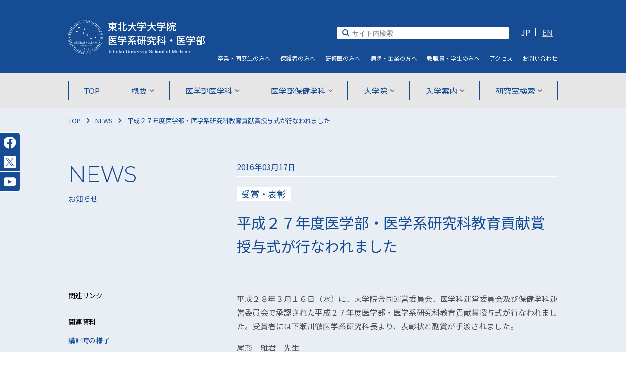

--- FILE ---
content_type: text/html; charset=UTF-8
request_url: https://www.med.tohoku.ac.jp/3086-2/
body_size: 45175
content:
<!DOCTYPE html>
<html lang="ja">
<head>
  <!-- Google tag (gtag.js) -->
<script async src="https://www.googletagmanager.com/gtag/js?id=G-03S2PJQN0Y"></script>
<script>
  window.dataLayer = window.dataLayer || [];
  function gtag(){dataLayer.push(arguments);}
  gtag('js', new Date());

  gtag('config', 'G-03S2PJQN0Y');
  gtag('config', 'UA-9434692-1');
</script>
<meta charset="UTF-8">
<meta http-equiv="x-ua-compatible" content="ie=edge">
<title>東北大学大学院医学系研究科・医学部</title>
<meta name="viewport" content="width=device-width,initial-scale=1">
<meta name="format-detection" content="telephone=no">
<meta name="description" content="東北大学医学系研究科では、広く医学領域の問題解決に挑戦する人材の育成を目指しています。">
<link rel="stylesheet" href="https://www.med.tohoku.ac.jp/wp-content/themes/medtohoku/common/css/font-awesome.min.css">
<link href="https://fonts.googleapis.com/css2?family=Montserrat:wght@300;500&family=Noto+Sans+JP:wght@400;500;700;900&display=swap" rel="stylesheet">
<script src="https://ajax.googleapis.com/ajax/libs/jquery/2.2.4/jquery.min.js"></script>
<script src="https://cdn.jsdelivr.net/npm/lazyload@2.0.0-rc.2/lazyload.min.js"></script>
<script>
$(function(){
  lazyload();
});
</script>
<script src="https://www.med.tohoku.ac.jp/wp-content/themes/medtohoku/common/js/jquery.autolink.js"></script>
<link rel="stylesheet" href="https://www.med.tohoku.ac.jp/wp-content/themes/medtohoku/common/js/slick/slick.css">
<link rel="stylesheet" href="https://www.med.tohoku.ac.jp/wp-content/themes/medtohoku/common/js/slick/slick-theme.css">
<link rel="stylesheet" href="https://www.med.tohoku.ac.jp/wp-content/themes/medtohoku/common/js/scrollbar/jquery.jscrollpane.css">
<link rel="stylesheet" href="https://www.med.tohoku.ac.jp/wp-content/themes/medtohoku/common/css/style.css" media="all">
<link rel="stylesheet" href="https://www.med.tohoku.ac.jp/wp-content/themes/medtohoku/common/css/about.css" media="all">
<link rel="stylesheet" href="https://www.med.tohoku.ac.jp/wp-content/themes/medtohoku/common/N4hcY8pM/css/style.css">
<link rel="stylesheet" href="https://www.med.tohoku.ac.jp/wp-content/themes/medtohoku/common/css/renew2503.css">

<meta name="msapplication-square70x70logo" content="https://www.med.tohoku.ac.jp/wp-content/themes/medtohoku/favicons/site-tile-70x70.png">
<meta name="msapplication-square150x150logo" content="https://www.med.tohoku.ac.jp/wp-content/themes/medtohoku/favicons/site-tile-150x150.png">
<meta name="msapplication-wide310x150logo" content="https://www.med.tohoku.ac.jp/wp-content/themes/medtohoku/favicons/site-tile-310x150.png">
<meta name="msapplication-square310x310logo" content="https://www.med.tohoku.ac.jp/wp-content/themes/medtohoku/favicons/site-tile-310x310.png">
<meta name="msapplication-TileColor" content="#0078d7">
<link rel="shortcut icon" type="image/vnd.microsoft.icon" href="https://www.med.tohoku.ac.jp/wp-content/themes/medtohoku/favicons/favicon.ico">
<link rel="icon" type="image/vnd.microsoft.icon" href="https://www.med.tohoku.ac.jp/wp-content/themes/medtohoku/favicons/favicon.ico">
<link rel="apple-touch-icon" sizes="57x57" href="https://www.med.tohoku.ac.jp/wp-content/themes/medtohoku/favicons/apple-touch-icon-57x57.png">
<link rel="apple-touch-icon" sizes="60x60" href="https://www.med.tohoku.ac.jp/wp-content/themes/medtohoku/favicons/apple-touch-icon-60x60.png">
<link rel="apple-touch-icon" sizes="72x72" href="https://www.med.tohoku.ac.jp/wp-content/themes/medtohoku/favicons/apple-touch-icon-72x72.png">
<link rel="apple-touch-icon" sizes="76x76" href="https://www.med.tohoku.ac.jp/wp-content/themes/medtohoku/favicons/apple-touch-icon-76x76.png">
<link rel="apple-touch-icon" sizes="114x114" href="https://www.med.tohoku.ac.jp/wp-content/themes/medtohoku/favicons/apple-touch-icon-114x114.png">
<link rel="apple-touch-icon" sizes="120x120" href="https://www.med.tohoku.ac.jp/wp-content/themes/medtohoku/favicons/apple-touch-icon-120x120.png">
<link rel="apple-touch-icon" sizes="144x144" href="https://www.med.tohoku.ac.jp/wp-content/themes/medtohoku/favicons/apple-touch-icon-144x144.png">
<link rel="apple-touch-icon" sizes="152x152" href="https://www.med.tohoku.ac.jp/wp-content/themes/medtohoku/favicons/apple-touch-icon-152x152.png">
<link rel="apple-touch-icon" sizes="180x180" href="https://www.med.tohoku.ac.jp/wp-content/themes/medtohoku/favicons/apple-touch-icon-180x180.png">
<link rel="icon" type="image/png" sizes="36x36" href="https://www.med.tohoku.ac.jp/wp-content/themes/medtohoku/favicons/android-chrome-36x36.png">
<link rel="icon" type="image/png" sizes="48x48" href="https://www.med.tohoku.ac.jp/wp-content/themes/medtohoku/favicons/android-chrome-48x48.png">
<link rel="icon" type="image/png" sizes="72x72" href="https://www.med.tohoku.ac.jp/wp-content/themes/medtohoku/favicons/android-chrome-72x72.png">
<link rel="icon" type="image/png" sizes="96x96" href="https://www.med.tohoku.ac.jp/wp-content/themes/medtohoku/favicons/android-chrome-96x96.png">
<link rel="icon" type="image/png" sizes="128x128" href="https://www.med.tohoku.ac.jp/wp-content/themes/medtohoku/favicons/android-chrome-128x128.png">
<link rel="icon" type="image/png" sizes="144x144" href="https://www.med.tohoku.ac.jp/wp-content/themes/medtohoku/favicons/android-chrome-144x144.png">
<link rel="icon" type="image/png" sizes="152x152" href="https://www.med.tohoku.ac.jp/wp-content/themes/medtohoku/favicons/android-chrome-152x152.png">
<link rel="icon" type="image/png" sizes="192x192" href="https://www.med.tohoku.ac.jp/wp-content/themes/medtohoku/favicons/android-chrome-192x192.png">
<link rel="icon" type="image/png" sizes="256x256" href="https://www.med.tohoku.ac.jp/wp-content/themes/medtohoku/favicons/android-chrome-256x256.png">
<link rel="icon" type="image/png" sizes="384x384" href="https://www.med.tohoku.ac.jp/wp-content/themes/medtohoku/favicons/android-chrome-384x384.png">
<link rel="icon" type="image/png" sizes="512x512" href="https://www.med.tohoku.ac.jp/wp-content/themes/medtohoku/favicons/android-chrome-512x512.png">
<link rel="icon" type="image/png" sizes="36x36" href="https://www.med.tohoku.ac.jp/wp-content/themes/medtohoku/favicons/icon-36x36.png">
<link rel="icon" type="image/png" sizes="48x48" href="https://www.med.tohoku.ac.jp/wp-content/themes/medtohoku/favicons/icon-48x48.png">
<link rel="icon" type="image/png" sizes="72x72" href="https://www.med.tohoku.ac.jp/wp-content/themes/medtohoku/favicons/icon-72x72.png">
<link rel="icon" type="image/png" sizes="96x96" href="https://www.med.tohoku.ac.jp/wp-content/themes/medtohoku/favicons/icon-96x96.png">
<link rel="icon" type="image/png" sizes="128x128" href="https://www.med.tohoku.ac.jp/wp-content/themes/medtohoku/favicons/icon-128x128.png">
<link rel="icon" type="image/png" sizes="144x144" href="https://www.med.tohoku.ac.jp/wp-content/themes/medtohoku/favicons/icon-144x144.png">
<link rel="icon" type="image/png" sizes="152x152" href="https://www.med.tohoku.ac.jp/wp-content/themes/medtohoku/favicons/icon-152x152.png">
<link rel="icon" type="image/png" sizes="160x160" href="https://www.med.tohoku.ac.jp/wp-content/themes/medtohoku/favicons/icon-160x160.png">
<link rel="icon" type="image/png" sizes="192x192" href="https://www.med.tohoku.ac.jp/wp-content/themes/medtohoku/favicons/icon-192x192.png">
<link rel="icon" type="image/png" sizes="196x196" href="https://www.med.tohoku.ac.jp/wp-content/themes/medtohoku/favicons/icon-196x196.png">
<link rel="icon" type="image/png" sizes="256x256" href="https://www.med.tohoku.ac.jp/wp-content/themes/medtohoku/favicons/icon-256x256.png">
<link rel="icon" type="image/png" sizes="384x384" href="https://www.med.tohoku.ac.jp/wp-content/themes/medtohoku/favicons/icon-384x384.png">
<link rel="icon" type="image/png" sizes="512x512" href="https://www.med.tohoku.ac.jp/wp-content/themes/medtohoku/favicons/icon-512x512.png">
<link rel="icon" type="image/png" sizes="16x16" href="https://www.med.tohoku.ac.jp/wp-content/themes/medtohoku/favicons/icon-16x16.png">
<link rel="icon" type="image/png" sizes="24x24" href="https://www.med.tohoku.ac.jp/wp-content/themes/medtohoku/favicons/icon-24x24.png">
<link rel="icon" type="image/png" sizes="32x32" href="https://www.med.tohoku.ac.jp/wp-content/themes/medtohoku/favicons/icon-32x32.png">
<link rel="manifest" href="https://www.med.tohoku.ac.jp/wp-content/themes/medtohoku/favicons/manifest.json">

<meta name='robots' content='max-image-preview:large' />
	<style>img:is([sizes="auto" i], [sizes^="auto," i]) { contain-intrinsic-size: 3000px 1500px }</style>
	<link rel="alternate" type="application/rss+xml" title="東北大学大学院医学系研究科・医学部 &raquo; 平成２７年度医学部・医学系研究科教育貢献賞授与式が行なわれました のコメントのフィード" href="https://www.med.tohoku.ac.jp/3086-2/feed/" />
<script type="text/javascript">
/* <![CDATA[ */
window._wpemojiSettings = {"baseUrl":"https:\/\/s.w.org\/images\/core\/emoji\/15.0.3\/72x72\/","ext":".png","svgUrl":"https:\/\/s.w.org\/images\/core\/emoji\/15.0.3\/svg\/","svgExt":".svg","source":{"concatemoji":"https:\/\/www.med.tohoku.ac.jp\/wp-includes\/js\/wp-emoji-release.min.js?ver=6.7.4"}};
/*! This file is auto-generated */
!function(i,n){var o,s,e;function c(e){try{var t={supportTests:e,timestamp:(new Date).valueOf()};sessionStorage.setItem(o,JSON.stringify(t))}catch(e){}}function p(e,t,n){e.clearRect(0,0,e.canvas.width,e.canvas.height),e.fillText(t,0,0);var t=new Uint32Array(e.getImageData(0,0,e.canvas.width,e.canvas.height).data),r=(e.clearRect(0,0,e.canvas.width,e.canvas.height),e.fillText(n,0,0),new Uint32Array(e.getImageData(0,0,e.canvas.width,e.canvas.height).data));return t.every(function(e,t){return e===r[t]})}function u(e,t,n){switch(t){case"flag":return n(e,"\ud83c\udff3\ufe0f\u200d\u26a7\ufe0f","\ud83c\udff3\ufe0f\u200b\u26a7\ufe0f")?!1:!n(e,"\ud83c\uddfa\ud83c\uddf3","\ud83c\uddfa\u200b\ud83c\uddf3")&&!n(e,"\ud83c\udff4\udb40\udc67\udb40\udc62\udb40\udc65\udb40\udc6e\udb40\udc67\udb40\udc7f","\ud83c\udff4\u200b\udb40\udc67\u200b\udb40\udc62\u200b\udb40\udc65\u200b\udb40\udc6e\u200b\udb40\udc67\u200b\udb40\udc7f");case"emoji":return!n(e,"\ud83d\udc26\u200d\u2b1b","\ud83d\udc26\u200b\u2b1b")}return!1}function f(e,t,n){var r="undefined"!=typeof WorkerGlobalScope&&self instanceof WorkerGlobalScope?new OffscreenCanvas(300,150):i.createElement("canvas"),a=r.getContext("2d",{willReadFrequently:!0}),o=(a.textBaseline="top",a.font="600 32px Arial",{});return e.forEach(function(e){o[e]=t(a,e,n)}),o}function t(e){var t=i.createElement("script");t.src=e,t.defer=!0,i.head.appendChild(t)}"undefined"!=typeof Promise&&(o="wpEmojiSettingsSupports",s=["flag","emoji"],n.supports={everything:!0,everythingExceptFlag:!0},e=new Promise(function(e){i.addEventListener("DOMContentLoaded",e,{once:!0})}),new Promise(function(t){var n=function(){try{var e=JSON.parse(sessionStorage.getItem(o));if("object"==typeof e&&"number"==typeof e.timestamp&&(new Date).valueOf()<e.timestamp+604800&&"object"==typeof e.supportTests)return e.supportTests}catch(e){}return null}();if(!n){if("undefined"!=typeof Worker&&"undefined"!=typeof OffscreenCanvas&&"undefined"!=typeof URL&&URL.createObjectURL&&"undefined"!=typeof Blob)try{var e="postMessage("+f.toString()+"("+[JSON.stringify(s),u.toString(),p.toString()].join(",")+"));",r=new Blob([e],{type:"text/javascript"}),a=new Worker(URL.createObjectURL(r),{name:"wpTestEmojiSupports"});return void(a.onmessage=function(e){c(n=e.data),a.terminate(),t(n)})}catch(e){}c(n=f(s,u,p))}t(n)}).then(function(e){for(var t in e)n.supports[t]=e[t],n.supports.everything=n.supports.everything&&n.supports[t],"flag"!==t&&(n.supports.everythingExceptFlag=n.supports.everythingExceptFlag&&n.supports[t]);n.supports.everythingExceptFlag=n.supports.everythingExceptFlag&&!n.supports.flag,n.DOMReady=!1,n.readyCallback=function(){n.DOMReady=!0}}).then(function(){return e}).then(function(){var e;n.supports.everything||(n.readyCallback(),(e=n.source||{}).concatemoji?t(e.concatemoji):e.wpemoji&&e.twemoji&&(t(e.twemoji),t(e.wpemoji)))}))}((window,document),window._wpemojiSettings);
/* ]]> */
</script>
<style id='wp-emoji-styles-inline-css' type='text/css'>

	img.wp-smiley, img.emoji {
		display: inline !important;
		border: none !important;
		box-shadow: none !important;
		height: 1em !important;
		width: 1em !important;
		margin: 0 0.07em !important;
		vertical-align: -0.1em !important;
		background: none !important;
		padding: 0 !important;
	}
</style>
<link rel='stylesheet' id='wp-block-library-css' href='https://www.med.tohoku.ac.jp/wp-includes/css/dist/block-library/style.min.css?ver=6.7.4' type='text/css' media='all' />
<style id='classic-theme-styles-inline-css' type='text/css'>
/*! This file is auto-generated */
.wp-block-button__link{color:#fff;background-color:#32373c;border-radius:9999px;box-shadow:none;text-decoration:none;padding:calc(.667em + 2px) calc(1.333em + 2px);font-size:1.125em}.wp-block-file__button{background:#32373c;color:#fff;text-decoration:none}
</style>
<style id='global-styles-inline-css' type='text/css'>
:root{--wp--preset--aspect-ratio--square: 1;--wp--preset--aspect-ratio--4-3: 4/3;--wp--preset--aspect-ratio--3-4: 3/4;--wp--preset--aspect-ratio--3-2: 3/2;--wp--preset--aspect-ratio--2-3: 2/3;--wp--preset--aspect-ratio--16-9: 16/9;--wp--preset--aspect-ratio--9-16: 9/16;--wp--preset--color--black: #000000;--wp--preset--color--cyan-bluish-gray: #abb8c3;--wp--preset--color--white: #ffffff;--wp--preset--color--pale-pink: #f78da7;--wp--preset--color--vivid-red: #cf2e2e;--wp--preset--color--luminous-vivid-orange: #ff6900;--wp--preset--color--luminous-vivid-amber: #fcb900;--wp--preset--color--light-green-cyan: #7bdcb5;--wp--preset--color--vivid-green-cyan: #00d084;--wp--preset--color--pale-cyan-blue: #8ed1fc;--wp--preset--color--vivid-cyan-blue: #0693e3;--wp--preset--color--vivid-purple: #9b51e0;--wp--preset--gradient--vivid-cyan-blue-to-vivid-purple: linear-gradient(135deg,rgba(6,147,227,1) 0%,rgb(155,81,224) 100%);--wp--preset--gradient--light-green-cyan-to-vivid-green-cyan: linear-gradient(135deg,rgb(122,220,180) 0%,rgb(0,208,130) 100%);--wp--preset--gradient--luminous-vivid-amber-to-luminous-vivid-orange: linear-gradient(135deg,rgba(252,185,0,1) 0%,rgba(255,105,0,1) 100%);--wp--preset--gradient--luminous-vivid-orange-to-vivid-red: linear-gradient(135deg,rgba(255,105,0,1) 0%,rgb(207,46,46) 100%);--wp--preset--gradient--very-light-gray-to-cyan-bluish-gray: linear-gradient(135deg,rgb(238,238,238) 0%,rgb(169,184,195) 100%);--wp--preset--gradient--cool-to-warm-spectrum: linear-gradient(135deg,rgb(74,234,220) 0%,rgb(151,120,209) 20%,rgb(207,42,186) 40%,rgb(238,44,130) 60%,rgb(251,105,98) 80%,rgb(254,248,76) 100%);--wp--preset--gradient--blush-light-purple: linear-gradient(135deg,rgb(255,206,236) 0%,rgb(152,150,240) 100%);--wp--preset--gradient--blush-bordeaux: linear-gradient(135deg,rgb(254,205,165) 0%,rgb(254,45,45) 50%,rgb(107,0,62) 100%);--wp--preset--gradient--luminous-dusk: linear-gradient(135deg,rgb(255,203,112) 0%,rgb(199,81,192) 50%,rgb(65,88,208) 100%);--wp--preset--gradient--pale-ocean: linear-gradient(135deg,rgb(255,245,203) 0%,rgb(182,227,212) 50%,rgb(51,167,181) 100%);--wp--preset--gradient--electric-grass: linear-gradient(135deg,rgb(202,248,128) 0%,rgb(113,206,126) 100%);--wp--preset--gradient--midnight: linear-gradient(135deg,rgb(2,3,129) 0%,rgb(40,116,252) 100%);--wp--preset--font-size--small: 13px;--wp--preset--font-size--medium: 20px;--wp--preset--font-size--large: 36px;--wp--preset--font-size--x-large: 42px;--wp--preset--spacing--20: 0.44rem;--wp--preset--spacing--30: 0.67rem;--wp--preset--spacing--40: 1rem;--wp--preset--spacing--50: 1.5rem;--wp--preset--spacing--60: 2.25rem;--wp--preset--spacing--70: 3.38rem;--wp--preset--spacing--80: 5.06rem;--wp--preset--shadow--natural: 6px 6px 9px rgba(0, 0, 0, 0.2);--wp--preset--shadow--deep: 12px 12px 50px rgba(0, 0, 0, 0.4);--wp--preset--shadow--sharp: 6px 6px 0px rgba(0, 0, 0, 0.2);--wp--preset--shadow--outlined: 6px 6px 0px -3px rgba(255, 255, 255, 1), 6px 6px rgba(0, 0, 0, 1);--wp--preset--shadow--crisp: 6px 6px 0px rgba(0, 0, 0, 1);}:where(.is-layout-flex){gap: 0.5em;}:where(.is-layout-grid){gap: 0.5em;}body .is-layout-flex{display: flex;}.is-layout-flex{flex-wrap: wrap;align-items: center;}.is-layout-flex > :is(*, div){margin: 0;}body .is-layout-grid{display: grid;}.is-layout-grid > :is(*, div){margin: 0;}:where(.wp-block-columns.is-layout-flex){gap: 2em;}:where(.wp-block-columns.is-layout-grid){gap: 2em;}:where(.wp-block-post-template.is-layout-flex){gap: 1.25em;}:where(.wp-block-post-template.is-layout-grid){gap: 1.25em;}.has-black-color{color: var(--wp--preset--color--black) !important;}.has-cyan-bluish-gray-color{color: var(--wp--preset--color--cyan-bluish-gray) !important;}.has-white-color{color: var(--wp--preset--color--white) !important;}.has-pale-pink-color{color: var(--wp--preset--color--pale-pink) !important;}.has-vivid-red-color{color: var(--wp--preset--color--vivid-red) !important;}.has-luminous-vivid-orange-color{color: var(--wp--preset--color--luminous-vivid-orange) !important;}.has-luminous-vivid-amber-color{color: var(--wp--preset--color--luminous-vivid-amber) !important;}.has-light-green-cyan-color{color: var(--wp--preset--color--light-green-cyan) !important;}.has-vivid-green-cyan-color{color: var(--wp--preset--color--vivid-green-cyan) !important;}.has-pale-cyan-blue-color{color: var(--wp--preset--color--pale-cyan-blue) !important;}.has-vivid-cyan-blue-color{color: var(--wp--preset--color--vivid-cyan-blue) !important;}.has-vivid-purple-color{color: var(--wp--preset--color--vivid-purple) !important;}.has-black-background-color{background-color: var(--wp--preset--color--black) !important;}.has-cyan-bluish-gray-background-color{background-color: var(--wp--preset--color--cyan-bluish-gray) !important;}.has-white-background-color{background-color: var(--wp--preset--color--white) !important;}.has-pale-pink-background-color{background-color: var(--wp--preset--color--pale-pink) !important;}.has-vivid-red-background-color{background-color: var(--wp--preset--color--vivid-red) !important;}.has-luminous-vivid-orange-background-color{background-color: var(--wp--preset--color--luminous-vivid-orange) !important;}.has-luminous-vivid-amber-background-color{background-color: var(--wp--preset--color--luminous-vivid-amber) !important;}.has-light-green-cyan-background-color{background-color: var(--wp--preset--color--light-green-cyan) !important;}.has-vivid-green-cyan-background-color{background-color: var(--wp--preset--color--vivid-green-cyan) !important;}.has-pale-cyan-blue-background-color{background-color: var(--wp--preset--color--pale-cyan-blue) !important;}.has-vivid-cyan-blue-background-color{background-color: var(--wp--preset--color--vivid-cyan-blue) !important;}.has-vivid-purple-background-color{background-color: var(--wp--preset--color--vivid-purple) !important;}.has-black-border-color{border-color: var(--wp--preset--color--black) !important;}.has-cyan-bluish-gray-border-color{border-color: var(--wp--preset--color--cyan-bluish-gray) !important;}.has-white-border-color{border-color: var(--wp--preset--color--white) !important;}.has-pale-pink-border-color{border-color: var(--wp--preset--color--pale-pink) !important;}.has-vivid-red-border-color{border-color: var(--wp--preset--color--vivid-red) !important;}.has-luminous-vivid-orange-border-color{border-color: var(--wp--preset--color--luminous-vivid-orange) !important;}.has-luminous-vivid-amber-border-color{border-color: var(--wp--preset--color--luminous-vivid-amber) !important;}.has-light-green-cyan-border-color{border-color: var(--wp--preset--color--light-green-cyan) !important;}.has-vivid-green-cyan-border-color{border-color: var(--wp--preset--color--vivid-green-cyan) !important;}.has-pale-cyan-blue-border-color{border-color: var(--wp--preset--color--pale-cyan-blue) !important;}.has-vivid-cyan-blue-border-color{border-color: var(--wp--preset--color--vivid-cyan-blue) !important;}.has-vivid-purple-border-color{border-color: var(--wp--preset--color--vivid-purple) !important;}.has-vivid-cyan-blue-to-vivid-purple-gradient-background{background: var(--wp--preset--gradient--vivid-cyan-blue-to-vivid-purple) !important;}.has-light-green-cyan-to-vivid-green-cyan-gradient-background{background: var(--wp--preset--gradient--light-green-cyan-to-vivid-green-cyan) !important;}.has-luminous-vivid-amber-to-luminous-vivid-orange-gradient-background{background: var(--wp--preset--gradient--luminous-vivid-amber-to-luminous-vivid-orange) !important;}.has-luminous-vivid-orange-to-vivid-red-gradient-background{background: var(--wp--preset--gradient--luminous-vivid-orange-to-vivid-red) !important;}.has-very-light-gray-to-cyan-bluish-gray-gradient-background{background: var(--wp--preset--gradient--very-light-gray-to-cyan-bluish-gray) !important;}.has-cool-to-warm-spectrum-gradient-background{background: var(--wp--preset--gradient--cool-to-warm-spectrum) !important;}.has-blush-light-purple-gradient-background{background: var(--wp--preset--gradient--blush-light-purple) !important;}.has-blush-bordeaux-gradient-background{background: var(--wp--preset--gradient--blush-bordeaux) !important;}.has-luminous-dusk-gradient-background{background: var(--wp--preset--gradient--luminous-dusk) !important;}.has-pale-ocean-gradient-background{background: var(--wp--preset--gradient--pale-ocean) !important;}.has-electric-grass-gradient-background{background: var(--wp--preset--gradient--electric-grass) !important;}.has-midnight-gradient-background{background: var(--wp--preset--gradient--midnight) !important;}.has-small-font-size{font-size: var(--wp--preset--font-size--small) !important;}.has-medium-font-size{font-size: var(--wp--preset--font-size--medium) !important;}.has-large-font-size{font-size: var(--wp--preset--font-size--large) !important;}.has-x-large-font-size{font-size: var(--wp--preset--font-size--x-large) !important;}
:where(.wp-block-post-template.is-layout-flex){gap: 1.25em;}:where(.wp-block-post-template.is-layout-grid){gap: 1.25em;}
:where(.wp-block-columns.is-layout-flex){gap: 2em;}:where(.wp-block-columns.is-layout-grid){gap: 2em;}
:root :where(.wp-block-pullquote){font-size: 1.5em;line-height: 1.6;}
</style>
<link rel='stylesheet' id='passster-public-css' href='https://www.med.tohoku.ac.jp/wp-content/plugins/content-protector/assets/public/passster-public.min.css?ver=4.2.10' type='text/css' media='all' />
<script type="text/javascript" src="https://www.med.tohoku.ac.jp/wp-includes/js/jquery/jquery.min.js?ver=3.7.1" id="jquery-core-js"></script>
<script type="text/javascript" src="https://www.med.tohoku.ac.jp/wp-includes/js/jquery/jquery-migrate.min.js?ver=3.4.1" id="jquery-migrate-js"></script>
<script type="text/javascript" src="https://www.med.tohoku.ac.jp/wp-content/plugins/content-protector/assets/public/cookie.js?ver=6.7.4" id="passster-cookie-js"></script>
<script type="text/javascript" id="passster-public-js-extra">
/* <![CDATA[ */
var ps_ajax = {"ajax_url":"https:\/\/www.med.tohoku.ac.jp\/wp-admin\/admin-ajax.php","nonce":"9351c0c6fd","hash_nonce":"cab889bd1b","logout_nonce":"458534ee5b","post_id":"3817","shortcodes":[],"permalink":"https:\/\/www.med.tohoku.ac.jp\/3086-2\/","cookie_duration_unit":"days","cookie_duration":"1","disable_cookie":"","unlock_mode":""};
/* ]]> */
</script>
<script type="text/javascript" src="https://www.med.tohoku.ac.jp/wp-content/plugins/content-protector/assets/public/passster-public.min.js?ver=4.2.10" id="passster-public-js"></script>
<link rel="https://api.w.org/" href="https://www.med.tohoku.ac.jp/wp-json/" /><link rel="alternate" title="JSON" type="application/json" href="https://www.med.tohoku.ac.jp/wp-json/wp/v2/posts/3817" /><link rel="EditURI" type="application/rsd+xml" title="RSD" href="https://www.med.tohoku.ac.jp/xmlrpc.php?rsd" />
<meta name="generator" content="WordPress 6.7.4" />
<link rel="canonical" href="https://www.med.tohoku.ac.jp/3086-2/" />
<link rel='shortlink' href='https://www.med.tohoku.ac.jp/?p=3817' />
<link rel="alternate" title="oEmbed (JSON)" type="application/json+oembed" href="https://www.med.tohoku.ac.jp/wp-json/oembed/1.0/embed?url=https%3A%2F%2Fwww.med.tohoku.ac.jp%2F3086-2%2F" />
<link rel="alternate" title="oEmbed (XML)" type="text/xml+oembed" href="https://www.med.tohoku.ac.jp/wp-json/oembed/1.0/embed?url=https%3A%2F%2Fwww.med.tohoku.ac.jp%2F3086-2%2F&#038;format=xml" />
        <style>
            .passster-form {
                max-width: 700px !important;
                        }

            .passster-form > form {
                background: #FAFAFA;
                padding: 20px 20px 20px 20px;
                margin: 0px 0px 0px 0px;
                border-radius: 0px;
            }

            .passster-form .ps-form-headline {
                font-size: 24px;
                font-weight: 500;
                color: #164c94;
            }

            .passster-form p {
                font-size: 16px;
                font-weight: 300;
                color: #000;
            }

            .passster-submit, .passster-submit-recaptcha {
                background: #164c94;
                padding: 10px 10px 10px 10px;
                margin: 0px 0px 0px 0px;
                border-radius: 0px;
                font-size: 12px;
                font-weight: 400;
                color: #fff;
            }

            .passster-submit:hover, .passster-submit-recaptcha:hover {
                background: #000000;
                color: #fff;
            }
        </style>
		  <meta property="og:url" content="https://www.med.tohoku.ac.jp/3086-2/">
  <meta property="og:type" content="article">
  <meta property="og:title" content="平成２７年度医学部・医学系研究科教育貢献賞授与式が行なわれました">
  <meta property="og:site_name" content="東北大学大学院医学系研究科・医学部">
  <meta name="twitter:card" content="summary_large_image">
  <meta name="twitter:site" content="@tohoku_univ_med">
  <meta name="twitter:title" content="平成２７年度医学部・医学系研究科教育貢献賞授与式が行なわれました">
    <meta property="og:image" content="https://www.med.tohoku.ac.jp/wp-content/themes/medtohoku/common/images/top_renew/thumb_noimage.png">
  <meta name="twitter:image" content="https://www.med.tohoku.ac.jp/wp-content/themes/medtohoku/common/images/top_renew/thumb_noimage.png">
      <meta property="og:description" content="東北大学医学系研究科では、広く医学領域の問題解決に挑戦する人材の育成を目指しています。">
  <meta name="twitter:description" content="東北大学医学系研究科では、広く医学領域の問題解決に挑戦する人材の育成を目指しています。">
  
</head>

<body>
  <div class="wrap" id="wrap">
    <header class="area_header" id="js-header">
    <div class="box_sitetitle_wrap">
      <div class="box_sitetitle wrap_contarea clearfix">
        <h1 class="sitetitle"><a href="/">
          <span class="img_logo"><img src="https://www.med.tohoku.ac.jp/wp-content/themes/medtohoku/common/images/top_renew/logo_white.svg" alt=""></span>
          <span class="txt_name"><span>東北大学大学院</span>医学系研究科・医学部</span>
        </a></h1>
                <button class="hamburger sp_only" id="menu-trigger">
          <span class="hamburger__line hamburger__line--1"></span>
          <span class="hamburger__line hamburger__line--2"></span>
          <span class="hamburger__line hamburger__line--3"></span>
        </button>
      </div>
    </div>
    <!-- グローバルメニュー -->
    <div class="area_gnavi" id="menu">
            <nav>
        <div class="wrap_contarea">
          <ul class="area_gnavi">
            <li class="gn_menu">
              <a href="/">TOP</a>
              <p class="gn_menu--title sp_only"><a href="/">TOP</a></p>
            </li>
            <li class="gn_menu acc">
              <p class="tit_gn_category">概要</p>
              <a href="/about">概要<img src="https://www.med.tohoku.ac.jp/wp-content/themes/medtohoku/common/images/top_renew/icon_down.svg" alt=""></a>
              <div class="gn_category">
                <ul>
                  <li><a href="/about/outline">医学部・医学系研究科の概要</a></li>
                  <li><a href="/about/greeting">ご挨拶</a></li>
                  <li><a href="/about/history">沿革</a></li>
                  <li><a href="/about/logo">ロゴマークについて</a></li>
                </ul>
                <ul>
                  <li><a href="/about/org">組織一覧</a></li>
                  <li><a href="/about/governors">役職一覧</a></li>
                  <li><a href="/enc">各種奨学賞</a></li>
                  <li><a href="/about/download">出版物ダウンロード</a></li>
                </ul>
              </div>
            </li>
            <li class="gn_menu acc">
              <p class="tit_gn_category">医学部医学科</p>
              <a href="/medical">医学部医学科<img src="https://www.med.tohoku.ac.jp/wp-content/themes/medtohoku/common/images/top_renew/icon_down.svg" alt=""></a>
              <div class="gn_category">
                <ul>
                  <li><a href="/medical/about">医学部医学科について</a></li>
                  <li><a href="/medical/outline">医学科教育理念と目標</a></li>
                  <li><a href="/medical/curriculum">カリキュラムについて</a></li>
                  <li><a href="/medical/syllabus">学生便覧・シラバス</a></li>
                </ul>
                <ul>
                  <li><a href="/medical/support">学生支援について</a></li>
                  <li><a href="/medical/mdphd">研究医養成の取り組み</a></li>
                  <li><a href="/overseas">留学・国際交流について</a></li>
                </ul>
              </div>
            </li>
            <li class="gn_menu acc">
              <p class="tit_gn_category">医学部保健学科</p>
              <a href="/health">医学部保健学科<img src="https://www.med.tohoku.ac.jp/wp-content/themes/medtohoku/common/images/top_renew/icon_down.svg" alt=""></a>
              <div class="gn_category">
                <ul>
                  <li><a href="/health/about">医学部保健学科について</a></li>
                  <li><a href="/health/outline">教育目標</a></li>
                  <li><a href="/health/curriculum">カリキュラムについて</a></li>
                  <li><a href="/health/syllabus">学生便覧・シラバス・時間割</a></li>
                </ul>
                <ul>
                  <li><a href="/health/support">学生支援について</a></li>
                </ul>
              </div>
            </li>
            <li class="gn_menu acc">
              <p class="tit_gn_category">大学院</p>
              <a href="/grad">大学院<img src="https://www.med.tohoku.ac.jp/wp-content/themes/medtohoku/common/images/top_renew/icon_down.svg" alt=""></a>
              <div class="gn_category">
                <ul>
                  <li><a href="/grad/about">大学院について</a></li>
                  <li><a href="/grad/outline">教育目標</a></li>
                  <li><a href="/grad/medical">医科学専攻</a></li>
                  <li><a href="/grad/disability">障害科学専攻</a></li>
                  <li><a href="/grad/health">保健学専攻</a></li>
                </ul>
                <ul>
                  <li><a href="/grad/sph">公衆衛生学専攻</a></li>
                  <li><a href="/grad/course">各種教育コースについて</a></li>
                  <li><a href="/grad/program">各種教育プログラム</a></li>
                  <li><a href="/grad/syllabus">大学院シラバス・時間割・<br class="pc_only">年間スケジュール</a></li>
                  <li><a href="/grad/thesis">学位論文</a></li>
                </ul>
                <ul>
                  <li><a href="/grad/support">女性研究者支援</a></li>
                  <li><a href="/grad/parenting">子育て支援・両立支援</a></li>
                  <li><a href="/grad/int">留学・国際交流について</a></li>
				          <li><a href="/grad/retreat">大学院リトリート</a></li>	
                </ul>
              </div>
            </li>
            <li class="gn_menu acc">
              <p class="tit_gn_category">入学案内</p>
              <a href="/admission">入学案内<img src="https://www.med.tohoku.ac.jp/wp-content/themes/medtohoku/common/images/top_renew/icon_down.svg" alt=""></a>
              <div class="gn_category">
                <ul>
                  <li><a href="/admission/medical">医学部医学科入学案内</a></li>
                  <li><a href="/admission/health">医学部保健学科入学案内</a></li>
                  <li><a href="/admission/grad">大学院入学案内</a></li>
                  <li><a href="/admission/seminar">説明会等イベント情報</a></li>
                </ul>
                <ul>
                  <li><a href="/admission/medical_career">医学部医学科卒業後の進路</a></li>
                  <li><a href="/admission/health_career">医学部保健学科卒業後の進路</a></li>
                  <li><a href="/admission/grad_career">大学院修了後の進路</a></li>
                  <li><a href="/admission/club">医学部内のサークル活動</a></li>					
                </ul>
              </div>
            </li>
            <li class="gn_menu acc">
              <p class="tit_gn_category">研究室検索</p>
              <a href="/laboratory/index">研究室検索<img src="https://www.med.tohoku.ac.jp/wp-content/themes/medtohoku/common/images/top_renew/icon_down.svg" alt=""></a>
              <div class="gn_category gn-search-lab">
                <ul>
                  <li><a href="/laboratory/index">一覧から探す</a></li>
                  <li><a href="/laboratory/lab">研究室名で探す</a></li>
                  <li><a href="/laboratory/staff">教員名で探す</a></li>
                </ul>
              </div>
            </li>
          </ul>
        </div>
      </nav>

      <!-- 検索エリア -->
      <div class="wrap_contarea area_headersearch" role="search" id="searcharea">
                <div class="language">
          <a href="/" class="current">JP</a>
          <a href="/english/">EN</a>
        </div>
        <div class="box_searchcont clearfix">
          <form method="get" action="https://www.google.co.jp/search" class="searchbox clearfix">
            <label for="Keyword" accesskey="o" class="nsfont">サイト内検索</label>
            <p class="box_input">
              <input class="input_keyword" type="text" name="q" title="Googleで検索" id="Keyword" placeholder="サイト内検索" />
                            <input type="hidden" name="hl" value="ja" />
              <input type="hidden" name="as_sitesearch" value="www.med.tohoku.ac.jp/" />
              <input type="hidden" name="ie" value="utf-8" />
              <input type="hidden" name="oe" value="utf-8" />
            </p>
          </form>
        </div>
      </div>
      <!-- -->

      <div class="area_submenu_target">
        <div class="wrap_contarea">
          <div class="submenu_list">
            <a href="/alumni">卒業・同窓生<span>の方へ</span></a>
            <a href="/parents">保護者<span>の方へ</span></a>
            <a href="/trainee">研修医<span>の方へ</span></a>
            <a href="/partner">病院・企業<span>の方へ</span></a>
            <a href="/gakunai">教職員・学生<span>の方へ</span></a>
            <a href="/access">アクセス</a>
            <a href="/contact">お問い合わせ</a>
          </div>
        </div>
      </div>

      <ul class="sns_list sp_only">
        <li class="fb"><a href="https://www.facebook.com/Tohoku.University.School.of.Medicine" target="_blank" rel="noopener"><img src="https://www.med.tohoku.ac.jp/wp-content/themes/medtohoku/common/images/top_renew/icon_facebook.svg" alt="Facebookページ"></a></li>
        <li class="tw"><a href="https://twitter.com/tohoku_univ_med" target="_blank" rel="noopener"><img src="https://www.med.tohoku.ac.jp/wp-content/themes/medtohoku/common/images/top_renew/icon_twitter.svg" alt="Twitterページ"></a></li>
        <li class="yt"><a href="https://www.youtube.com/channel/UCymmWcwRt0plR0aYStaIb9A" target="_blank" rel="noopener"><img src="https://www.med.tohoku.ac.jp/wp-content/themes/medtohoku/common/images/top_renew/icon_youtube.svg" alt="Youtubeチャンネル" /></a></li>
      </ul>
    </div>
    <!-- -->

  </header>

    <main class="page-main">
      <div class="page-main-width-wrapper">

        <ul class="topic-path">
          <li><a href="/">TOP</a></li>
                    <li><a href="/news/">NEWS</a></li>
                    <li>平成２７年度医学部・医学系研究科教育貢献賞授与式が行なわれました</li>
        </ul>

        <section id="news-view" class="main-section-wrapper">
          <div class="news-view-title-block">
                        <h2 class="title-heading-small" data-en="NEWS">お知らせ</h2>
                        <div>
              <time>2016年03月17日</time>
              <ul class="tags">
                <li>受賞・表彰</li>
              </ul>
              <h3>平成２７年度医学部・医学系研究科教育貢献賞授与式が行なわれました</h3>
            </div>
          </div>

          <div class="news-view-main">
            <div class="gutenberg">
              <p>平成２８年３月１６日（水）に、大学院合同運営委員会、医学科運営委員会及び保健学科運営委員会で承認された平成２７年度医学部・医学系研究科教育貢献賞授与式が行なわれました。受賞者には下瀬川徹医学系研究科長より、表彰状と副賞が手渡されました。</p>
<p>尾形　雅君　先生<br />
器官解剖学分野新設初年度の肉眼解剖学及び脳解剖学の講義実習において学生指導や実習準備の中心的な役割を果たすとともに、基礎医学修練の３年次学生、研究に興味を持った２年次学生、１年次の研究室訪問やオープンキャンパスなどにおいても、学生の興味を引くプログラムを率先して企画するなど、医学教育において多大な貢献をされております。</p>
<p>田中　直樹　先生<br />
平成２１年度から胃腸外科の教育担当主任として、同診療科の学生教育に尽力されただけでなく、医学科の教育全般にわたり、医学科学生を対象とした横断的授業・共用試験の企画・運営に多大な貢献をされております。</p>
<p>小山田　信子　先生<br />
長年にわたり周産期看護学分野で助産師育成に関わり、毎年１５名前後の学生を輩出し教育を行っております。また、大学院教育では、周産期看護の他に、看護史や看護学教育の研究を進めており、医学教育に多大な貢献をされております。</p>
<p>中村　正帆　先生<br />
博士課程４名及ぶ修士課程4名の教育を担当しており、基本的な実験手技指導や科学論文の読み方に始まり、発表方法や論文執筆について熱心に指導し、指導学生は国際学会で表彰されています。マーストリヒト大学とのダブルディグリープログラムでは締結に関わり、マーストリヒト大学からの留学生の生活基盤確立から研究指導までサポートしており、本研究科及び東北大学の国際化に貢献しております。</p>
<p>相澤　俊峰　先生<br />
所属分野の研究において大学院生の研究指導に尽力し、多くの研究論文・学位論文の作成を指導してきました。長年にわたり、研究を継続しながら整形外科医として大学病院での診療に従事してきたキャリアは、大学院生のよいローモデルとなっており、大学院生のキャリア形成に貢献しています。</p>
              <script>
              $(function(){
                $('.gutenberg p').autolink();
              });
              </script>
            </div>
            <div class="related_area">
              <h4>関連リンク</h4>
              <ul>
                                                                                              </ul>
              <h4>関連資料</h4>
              <ul>
                <li><a href="https://www.med.tohoku.ac.jp/wp-content/uploads/2021/11/160316me.jpg" target="_blank">講評時の様子</a></li>                                                                              </ul>
            </div>
          </div>



          <ul class="news-view-control">
                        <li>
              <img src="https://www.med.tohoku.ac.jp/wp-content/themes/medtohoku/common/images/top_renew/icon_arrow2.svg" />
              <a href="https://www.med.tohoku.ac.jp/3073-2/">
                前の記事<br />
                <span>てんかん学分野の神一敬准教授と加藤量広医師が てんかん治療研究振興財団研究褒賞を受賞しました</span>
              </a>
            </li>
                                    <li>
              <img src="https://www.med.tohoku.ac.jp/wp-content/themes/medtohoku/common/images/top_renew/icon_arrow2.svg" />
              <a href="https://www.med.tohoku.ac.jp/3101-2/">
                次の記事<br />
                <span>木村教授と八重樫教授が文部科学大臣表彰（科学技術分野）を受賞</span>
              </a>
            </li>
                      </ul>
          <ul class="news-view-control2">
            <li><a href="/news/">一覧へ戻る</a></li>
            <li><a href="javascript:void(0);" onclick="window.print();">印刷する</a></li>
          </ul>
        </section>

      </div>
    </main>

    <ul class="fixed-sns">
  <li><a href="https://www.facebook.com/Tohoku.University.School.of.Medicine" target="_blank" rel="noopener"><img src="https://www.med.tohoku.ac.jp/wp-content/themes/medtohoku/common/images/top_renew/icon_facebook.svg" alt="Facebookページ"></a></li>
  <li><a href="https://twitter.com/tohoku_univ_med" target="_blank" rel="noopener"><img src="https://www.med.tohoku.ac.jp/wp-content/themes/medtohoku/common/images/top_renew/icon_twitter.svg" alt="Twitterページ"></a></li>
  <li><a href="https://www.youtube.com/channel/UCymmWcwRt0plR0aYStaIb9A" target="_blank" rel="noopener"><img src="https://www.med.tohoku.ac.jp/wp-content/themes/medtohoku/common/images/top_renew/icon_youtube.svg" alt="Youtubeチャンネル" /></a></li>
</ul>
<footer class="area_copy">
  <div class="wrap_contarea">
    <div class="sitetitle">
      <div class="footer_name">
        <p class="txt_name">東北大学大学院<br class="small-visible" />医学系研究科・医学部</p>
        <p class="footer_address">〒980-8575　仙台市青葉区星陵町2-1</p>
      </div>
    </div>
    <div class="footer-navi">
      <ul class="policy-navi">
        <li><a href="/socialmedia-policy">ソーシャルメディアアカウント運用ポリシー</a></li>
        <li><a href="/privacy-policy">プライバシーポリシー</a></li>
        <li><a href="/site-policy">サイトポリシー</a></li>
        <li><a href="/sitemap">サイトマップ</a></li>
        <li><a href="/link">関連リンク</a></li>
      </ul>
			<small class="txt_copy" lang="en">&copy; Tohoku University School of medicine</small>
    </div>
  </div>
</footer>
<div id="pagetop"><a href="#wrap" class="bg_maincol osfont"><img src="https://www.med.tohoku.ac.jp/wp-content/themes/medtohoku/common/images/top_renew/icon_pagetop.svg" alt="ページトップへ戻る"></a></div>
<script type="text/javascript" id="vk-ltc-js-js-extra">
/* <![CDATA[ */
var vkLtc = {"ajaxurl":"https:\/\/www.med.tohoku.ac.jp\/wp-admin\/admin-ajax.php"};
/* ]]> */
</script>
<script type="text/javascript" src="https://www.med.tohoku.ac.jp/wp-content/plugins/vk-link-target-controller/js/script.min.js?ver=1.7.6.0" id="vk-ltc-js-js"></script>
        <script type="text/javascript">
            /* <![CDATA[ */
           document.querySelectorAll("ul.nav-menu").forEach(
               ulist => { 
                    if (ulist.querySelectorAll("li").length == 0) {
                        ulist.style.display = "none";

                                            } 
                }
           );
            /* ]]> */
        </script>
          </div>
  <script src="https://www.med.tohoku.ac.jp/wp-content/themes/medtohoku/common/js/set_renewtop.js"></script>
  <!-- スクロールバー -->
</body>

</html>


--- FILE ---
content_type: text/css
request_url: https://www.med.tohoku.ac.jp/wp-content/themes/medtohoku/common/css/style.css
body_size: 109327
content:
@charset "UTF-8";
/* CSS Document ver.1.1 */
/* http://meyerweb.com/eric/tools/css/reset/ 
   Eric Meyer's Reset CSS v2.0 | 20110126
   License: none (public domain)
*/
html, body, div, span, applet, object, iframe,
h1, h2, h3, h4, h5, h6, p, blockquote, pre,
a, abbr, acronym, address, big, cite, code,
del, dfn, em, img, ins, kbd, q, s, samp,
small, strike, strong, sub, sup, tt, var,
b, u, i, center,
dl, dt, dd, ol, ul, li,
fieldset, form, label, legend,
table, caption, tbody, tfoot, thead, tr, th, td,
article, aside, canvas, details, embed,
figure, figcaption, footer, header, hgroup,
menu, nav, output, ruby, section, summary,
time, mark, audio, video,
input, textarea, button, select {
  margin: 0;
  padding: 0;
  border: 0;
  font-size: 100%;
  vertical-align: baseline;
  -moz-box-sizing: border-box;
  -webkit-box-sizing: border-box;
  -o-box-sizing: border-box;
  -ms-box-sizing: border-box;
  box-sizing: border-box;
}

/* HTML5 display-role reset for older browsers */
article, aside, details, figcaption, figure,
footer, header, hgroup, menu, nav, section {
  display: block;
}

body {
  line-height: 1;
}

h1, h2, h3, h4, h5, h6 {
  font-weight: normal;
}

ol, ul {
  list-style: none;
}

blockquote, q {
  quotes: none;
}

blockquote:before, blockquote:after,
q:before, q:after {
  content: '';
  content: none;
}

table {
  border-collapse: collapse;
  border-spacing: 0;
}

/* Eric Meyer's Reset CSS ここまで */
img {
  border: 0;
}

/* utility（汎用スタイル）
------------------------------------------------------------------------------------ */
.clear {
  clear: both;
}

.clearfix:after {
  content: "";
  display: block;
  clear: both;
}

/* フォント関連 */
.al_center {
  text-align: center;
}

.al_right {
  text-align: right;
}

.al_left {
  text-align: left;
}

.font_b {
  font-weight: bold;
}

.red {
  color: #FF0000;
}

.black {
  color: #000000;
}

.pink {
  color: #FF66CC;
}

.orange {
  color: #FF9900;
}

.green {
  color: #006633;
}

/* デフォルトサイズは16px */
.font_xxs {
  font-size: 0.625em;
  /* 10px */
}

.font_xs {
  font-size: 0.75em;
  /* 12px */
}

.font_s {
  font-size: 0.875em;
  /* 14px */
}

.font_l {
  font-size: 1.125em;
  /* 18px */
}

.font_xl {
  font-size: 1.25em;
  /* 20px */
}

.font_xxl {
  font-size: 1.375em;
  /* 22px */
}

/* 位置関連 */
.pos_r {
  position: relative;
}

.pos_a {
  position: absolute;
}

.flo_left {
  float: left;
}

.flo_right {
  float: right;
}

.val_t {
  vertical-align: top;
}

.val_m {
  vertical-align: middle;
}

.val_b {
  vertical-align: bottom;
}

/* ブロック関連 */
.d_block {
  display: block;
}

.d_inline {
  display: inline;
}

.d_inline-b {
  display: inline-block;
}

.d_table {
  display: table;
}

.d_table-c {
  display: table-cell;
}

.d_table-r {
  display: table-row;
}

.d_none {
  display: none;
}

.of_hid {
  overflow: hidden;
}

.of_auto {
  overflow: auto;
}

.of_scr {
  overflow: scroll;
}

.w_100pct {
  width: 100%;
}

.w_90pct {
  width: 90%;
}

.w_80pct {
  width: 80%;
}

.w_70pct {
  width: 70%;
}

.w_60pct {
  width: 60%;
}

.w_50pct {
  width: 50%;
}

.w_40pct {
  width: 40%;
}

.w_30pct {
  width: 30%;
}

.w_33pct {
  width: 33.333%;
}

.w_25pct {
  width: 25%;
}

.w_20pct {
  width: 20%;
}

.w_10pct {
  width: 10%;
}

/* 余白関連 */
.m_5 {
  margin: 5px;
}

.m_10 {
  margin: 10px;
}

.m_15 {
  margin: 15px;
}

.m_20 {
  margin: 20px;
}

.m_30 {
  margin: 30px;
}

.m_40 {
  margin: 30px;
}

.m_50 {
  margin: 30px;
}

.m_h5 {
  margin-top: 5px;
  margin-bottom: 5px;
}

.m_h10 {
  margin-top: 10px;
  margin-bottom: 10px;
}

.m_h15 {
  margin-top: 15px;
  margin-bottom: 15px;
}

.m_h20 {
  margin-top: 20px;
  margin-bottom: 20px;
}

.m_h30 {
  margin-top: 30px;
  margin-bottom: 30px;
}

.m_h40 {
  margin-top: 40px;
  margin-bottom: 40px;
}

.m_h50 {
  margin-top: 50px;
  margin-bottom: 50px;
}

.m_w5 {
  margin-right: 5px;
  margin-left: 5px;
}

.m_w10 {
  margin-right: 10px;
  margin-left: 10px;
}

.m_w15 {
  margin-right: 15px;
  margin-left: 15px;
}

.m_w20 {
  margin-right: 20px;
  margin-left: 20px;
}

.m_w30 {
  margin-right: 30px;
  margin-left: 30px;
}

.m_w40 {
  margin-right: 40px;
  margin-left: 40px;
}

.m_w50 {
  margin-right: 50px;
  margin-left: 50px;
}

.m_t5 {
  margin-top: 5px;
}

.m_t10 {
  margin-top: 10px;
}

.m_t15 {
  margin-top: 15px;
}

.m_t20 {
  margin-top: 20px;
}

.m_t30 {
  margin-top: 30px;
}

.m_t40 {
  margin-top: 40px;
}

.m_t50 {
  margin-top: 50px;
}

.m_r5 {
  margin-right: 5px;
}

.m_r10 {
  margin-right: 10px;
}

.m_r15 {
  margin-right: 15px;
}

.m_r20 {
  margin-right: 20px;
}

.m_r30 {
  margin-right: 30px;
}

.m_r40 {
  margin-right: 40px;
}

.m_r50 {
  margin-right: 50px;
}

.m_b5 {
  margin-bottom: 5px;
}

.m_b10 {
  margin-bottom: 10px;
}

.m_b15 {
  margin-bottom: 15px;
}

.m_b20 {
  margin-bottom: 20px;
}

.m_b30 {
  margin-bottom: 30px;
}

.m_b40 {
  margin-bottom: 40px;
}

.m_b50 {
  margin-bottom: 50px;
}

.m_b60 {
  margin-bottom: 60px;
}

.m_b70 {
  margin-bottom: 70px;
}

.m_b80 {
  margin-bottom: 80px;
}

.m_b90 {
  margin-bottom: 90px;
}

.m_b100 {
  margin-bottom: 100px;
}

.m_l5 {
  margin-left: 5px;
}

.m_l10 {
  margin-left: 10px;
}

.m_l15 {
  margin-left: 15px;
}

.m_l20 {
  margin-left: 20px;
}

.m_l30 {
  margin-left: 30px;
}

.m_l40 {
  margin-left: 40px;
}

.m_l50 {
  margin-left: 50px;
}

.p_5 {
  padding: 5px;
}

.p_10 {
  padding: 10px;
}

.p_15 {
  padding: 15px;
}

.p_20 {
  padding: 20px;
}

.p_30 {
  padding: 30px;
}

.p_40 {
  padding: 40px;
}

.p_50 {
  padding: 50px;
}

.p_h5 {
  padding-top: 5px;
  padding-bottom: 5px;
}

.p_h10 {
  padding-top: 10px;
  padding-bottom: 10px;
}

.p_h15 {
  padding-top: 15px;
  padding-bottom: 15px;
}

.p_h20 {
  padding-top: 20px;
  padding-bottom: 20px;
}

.p_h30 {
  padding-top: 30px;
  padding-bottom: 30px;
}

.p_h40 {
  padding-top: 40px;
  padding-bottom: 40px;
}

.p_h50 {
  padding-top: 50px;
  padding-bottom: 50px;
}

.p_w5 {
  padding-right: 5px;
  padding-left: 5px;
}

.p_w10 {
  padding-right: 10px;
  padding-left: 10px;
}

.p_w15 {
  padding-right: 15px;
  padding-left: 15px;
}

.p_w20 {
  padding-right: 20px;
  padding-left: 20px;
}

.p_w30 {
  padding-right: 30px;
  padding-left: 30px;
}

.p_w40 {
  padding-right: 40px;
  padding-left: 40px;
}

.p_w50 {
  padding-right: 50px;
  padding-left: 50px;
}

.p_t5 {
  padding-top: 5px;
}

.p_t10 {
  padding-top: 10px;
}

.p_t15 {
  padding-top: 15px;
}

.p_t20 {
  padding-top: 20px;
}

.p_t30 {
  padding-top: 30px;
}

.p_t40 {
  padding-top: 40px;
}

.p_t50 {
  padding-top: 50px;
}

.p_r5 {
  padding-right: 5px;
}

.p_r10 {
  padding-right: 10px;
}

.p_r15 {
  padding-right: 15px;
}

.p_r20 {
  padding-right: 20px;
}

.p_r30 {
  padding-right: 30px;
}

.p_r40 {
  padding-right: 40px;
}

.p_r50 {
  padding-right: 50px;
}

.p_b5 {
  padding-bottom: 5px;
}

.p_b10 {
  padding-bottom: 10px;
}

.p_b15 {
  padding-bottom: 15px;
}

.p_b20 {
  padding-bottom: 20px;
}

.p_b30 {
  padding-bottom: 30px;
}

.p_b40 {
  padding-bottom: 40px;
}

.p_b50 {
  padding-bottom: 50px;
}

.p_l5 {
  padding-left: 5px;
}

.p_l10 {
  padding-left: 10px;
}

.p_l15 {
  padding-left: 15px;
}

.p_l20 {
  padding-left: 20px;
}

.p_l30 {
  padding-left: 30px;
}

.p_l40 {
  padding-left: 40px;
}

.p_l50 {
  padding-left: 50px;
}

/* CSS Document */
/* base
------------------------------------------------------------------------------------ */
body {
  font-family: "ヒラギノ角ゴ Pro W3","Hiragino Kaku Gothic Pro","メイリオ","Meiryo",Osaka,"ＭＳ Ｐゴシック","MS PGothic",Sans-Serif;
  -webkit-text-size-adjust: 100%;
}

input, button, select, textarea {
  font-family: "ヒラギノ角ゴ Pro W3","Hiragino Kaku Gothic Pro","メイリオ","Meiryo",Osaka,"ＭＳ Ｐゴシック","MS PGothic",Sans-Serif;
  borer-radius: 0;
}

a:link {
  color: #000;
}

a:visited {
  color: #000;
}

a:hover {
  color: #000;
}

img {
  height: auto;
  max-width: 100%;
}

sup {
  font-size: 0.75em;
  vertical-align: top;
}

sub {
  font-size: 0.75em;
  vertical-align: bottom;
}

/* PC・スマホコンテンツ余白定義 */
.wrap_contarea {
  width: 100%;
  max-width: 1300px;
  margin-right: auto;
  margin-left: auto;
  word-wrap: break-word;
}

@media print, screen and (min-width: 768px) and (max-width: 979px) {
  .wrap_contarea {
    padding-left: 20px;
    padding-right: 20px;
  }
}

@media screen and (min-width: 980px) {
  .wrap_contarea {
    padding-left: 50px;
    padding-right: 50px;
  }
}

@media screen and (max-width: 767px) {
  .sp_contarea {
    padding: 0 15px;
  }
}

/* メインコンテンツ */
.area_maincont {
  line-height: 1.8;
  margin-bottom: 5em;
}

/* 下層ページメインコンテンツ幅 */
.area_u-layer_cont {
  max-width: 900px;
}

/* パンくずナビ */
.breadcrumbs {
  line-height: 1.5;
}

.breadcrumbs li {
  display: inline-block;
  padding-right: 0.5em;
}

.breadcrumbs li:not(:last-of-type):after {
  content: ">";
  margin-left: 0.8em;
}

@media screen and (max-width: 767px) {
  .breadcrumbs {
    border-top: 1px solid #D0CECC;
    border-bottom: 1px solid #D0CECC;
    margin-bottom: 2em;
    padding: 0.3em 15px;
  }
  .breadcrumbs li {
    font-size: 0.75em;
  }
}

@media print, screen and (min-width: 768px) {
  .breadcrumbs {
    margin-top: 0.75em;
    margin-bottom: 3em;
  }
  .breadcrumbs li {
    font-size: 0.875em;
  }
}

/* 共通部品 */
/* テキストメインカラー */
.txt_maincol {
  color: #20528F;
}

/* 背景メインカラー */
.bg_maincol {
  background: #20528F;
  color: #FFF;
}

/* 背景薄グレー */
.bg_subcol {
  background: #E9E7E7;
}

/* 矢印アイコン付き・薄グレー背景リンクボタン */
a.btn_arrow,
.btn_arrow a {
  background: #FFF;
  text-decoration: none !important;
  color: #164c94 !important;
}

a.btn_arrow:hover,
.btn_arrow a:hover {
  text-decoration: underline !important;
}

a.btn_arrow:before,
.btn_arrow a:before {
  display: inline-block;
  content: "\f105";
  width: 10px;
  font-family: FontAwesome;
  text-align: left;
  speak: none;
}

@media screen and (max-width: 767px) {
  a.btn_arrow,
  .btn_arrow a {
    display: block;
    width: 100%;
    padding: 0.8em 1em;
    text-align: center;
  }
}

@media print, screen and (min-width: 768px) {
  a.btn_arrow,
  .btn_arrow a {
    display: inline-block;
    padding: 0.5em 1em;
  }
}

/* 矢印アイコン付き・テキストリンク */
a.txt_link:before,
.txt_link a:before {
  display: inline-block;
  content: "\f105";
  width: 10px;
  font-family: FontAwesome;
  text-align: left;
  text-decoration: none;
  speak: none;
}
/* オープンキャンパスページ 20220602追加 始 */

.op_text{
	padding: 0 5px 5px 5px;
	margin: 5px;
	line-height: 1.5;
	color: dimgrey;
}
.op_text a{
	color: #284C8F;
	text-decoration: underline !important;
	
}
.op_text a:hover{
	color: #284C8F;
	text-decoration: none !important;
	
}

.op_title{
	vertical-align: middle;
	text-indent: 0.5em;
	letter-spacing: 0.1em;
	height: 55px;
	padding: 0 10px;
	background: #164c94;
	color: #FFF;
	padding: 15px 5px;
	font-weight: bold;
	font-size: 1.25em;
	margin-bottom: 0.8em;
	line-height: 1.3;
	font-family: "nsfont","ヒラギノ角ゴ Pro W3","Hiragino Kaku Gothic Pro","メイリオ","Meiryo",Osaka,"ＭＳ Ｐゴシック","MS PGothic",Sans-Serif;
}

.op_title img{
	margin: 5px;
	vertical-align: middle;
	padding: 5px 10px;
}
.title img{
	margin: 5px;
	vertical-align: middle;
}
.btn_op {
	text-align: center;
	
}


.btn_op li{
	background: #FFF;
	list-style: none;
	margin: 10px;
	text-decoration: none !important;
	border: solid #284C8F 2px;
	padding: 8px;
	color: #284C8F !important;
	width: auto;
	height: auto;
	text-align: center;
	line-height: 1.5;
}
.btn_op li img{
	vertical-align: middle;
	margin: 0 5px 0 0;
}

a.btn_op,
.btn_op a {
  background: #FFF;
  text-decoration: none !important;
  color: #284C8F !important;
}

a.btn_op:hover,
.btn_op a:hover {
  text-decoration: underline !important;
}

a.btn_op:before,
.btn_op a:before {
  display: inline-block;
  width: 10px;
  font-family: FontAwesome;
  speak: none;
}


@media print, screen and (min-width: 768px) {
	.btn_op ul,
	.btn_op li
  {
	  display: flex;
	  justify-content: center;
	  align-items: center;
  }
}
@media print, screen and (min-width: 768px) {
	.btn_op li
  {
	  width: 200px;
	  margin-left: 20px;
	  margin-bottom: 20px;
	  text-align: center;
	  vertical-align: middle;
	  padding: 8px ;
	  line-height: 1.5;
  }
}

.op_2{
	text-align: center;
}
.op_2 li{
	background: #FFF;
	list-style: none;
	margin: 10px;
	text-decoration: none;
	border: solid #284C8F 2px;
	padding: 5px;
	color: #284C8F;
	width: auto;
	text-align: center;
	vertical-align: middle;
	font: bold;
}
.op_2 li img{
	margin: 5px;
	vertical-align: middle;
}
a.op_2,
.op_2 a {
  background: #FFF;
  text-decoration: none !important;
  color: #284C8F !important;
}


a.op_2:hover,
.op_2 a:hover {
  text-decoration: underline !important;
}

a.op_2:before,
.op_2 a:before {
  display: inline-block;
  width: 10px;
  font-family: FontAwesome;
  speak: none;
}



@media print, screen and (min-width: 768px) {
	.op_2 ul,
	.op_2 li
  {
	  display: flex;
	  justify-content: center;
	  align-items: center;
  }
}
@media print, screen and (min-width: 768px) {
	.op_2 li
  {
	  width: 180px;
	  height: 150px;
	  margin-left: 20px;
	  margin-bottom: 20px;
	  text-align: center;
	  vertical-align: middle;
  }
}

.med_oplist{
	text-align: center;
}
.med_oplist li{
	background: #FFF;
	list-style: none;
	margin: 10px;
	text-decoration: none;
	border: solid #284C8F 2px;
	padding: 8px;
	color: #284C8F;
	width: auto;
	text-align: center;
	vertical-align: middle;
	font: bold;
	line-height: 1.5;
}
.med_oplist li img{
	margin: 5px;
	vertical-align: middle;
}
a.med_oplist,
.med_oplist a {
  background: #FFF;
  text-decoration: none !important;
  color: #284C8F !important;
}

a.med_oplist:hover,
.med_oplist a:hover {
  text-decoration: underline !important;
}

a.med_oplist:before,
.med_oplist a:before {
  display: inline-block;
  width: 10px;
  font-family: FontAwesome;
  speak: none;
}

@media print, screen and (min-width: 768px) {
	.med_oplist ul,
	.med_oplist li
  {
	  display: flex;
	  justify-content: center;
	  align-items: center;
	  line-height: 1.5;
  }
}
@media print, screen and (min-width: 768px) {
	.med_oplist li
  {
	  width: 180px;
	  height: 100px;
	  margin-left: 20px;
	  margin-bottom: 20px;
	  text-align: center;
	  vertical-align: middle;
	  padding: 8px 10px;
  }
}

/* 動画を囲うdiv */
.youtube_video {
  position: relative;
  width:100%; /* 横幅は100%にしておく(ここを変えたい場合は実装コード2の方法を確認してください) */
  height:0; /* 高さは0にしておく(padding-topで高さを指定するため) */
  padding-top: 56.25%; /* 高さを指定(16:9) */
	margin-top: 10px;
	margin-bottom: 30px;
}

/* YouTube埋め込み用のiframe */
.youtube_video iframe{
  position: absolute;
  top: 0;
  left: 0;
  width: 100%;
  height: 100%;
	margin-bottom: 30px;
}

/* @media print, screen and (min-width: 768px) {
	.youtube_video 
  {
	  max-width: 50%;
  }
}*/

/*

.bukatsu{
	margin: 0 0 0 2em;
	padding: 0 10px;
	color: dimgrey;

}
.bukatsu li{
	margin: 10px 0;
	padding: 5px;
	list-style: square ;
	color: #284C8F !important;
}

a.bukatsu,
.bukatsu a {
  text-decoration: none !important;
  color: #284C8F !important;
}

a.bukatsu:hover,
.bukatsu a:hover {
  text-decoration: underline !important;
}

a.bukatsu:before,
.bukatsu a:before {
  display: inline-block;
  width: 10px;
  font-family: FontAwesome;
  speak: none;
}

@media print, screen and (min-width: 768px) {
	.bukatsu ul,
	.bukatsu li
  {
	  display: flex;
	  justify-content: center;
	  align-items: center;
  }
}
@media print, screen and (min-width: 768px) {
	.bukatsu li
  {
	  width: 180px;
	  height: 55px;
	  margin-left: 5px;
	  margin-bottom: 5px;
	  text-align: left;
	  vertical-align: middle;
	  padding: 3px;
  }
	}

*/
.bukatsu{
	text-align: left;
	background-color: aliceblue;
}
.bukatsu li{
	list-style: none;
	margin: 10px;
	text-decoration: none;
	padding: 5px;
	color: #284C8F;
	width: auto;
	text-align: left;
	vertical-align: middle;
	font: bold;

}
.bukatsu li img{
	margin: 0 5px;
	vertical-align: middle;
}
a.bukatsu,
.bukatsu a {
  text-decoration: none !important;
  color: #284C8F !important;

}


a.bukatsu:hover,
.bukatsu a:hover {
  text-decoration: underline !important;
}

a.bukatsu:before,
.bukatsu a:before {
  display: inline-block;
  width: 10px;
  font-family: FontAwesome;
  speak: none;
}

@media print, screen and (min-width: 768px) {
	.bukatsu ul,
	.bukatsu li
  {
	  display: flex;
	  /*justify-content: center;
	  align-items: center;*/
  }
}
@media print, screen and (min-width: 768px) {
	.bukatsu li
  {
	  width: 300px;
	  height: 55px;
	  margin-left: 10px;
	  margin-bottom: 10px;
	  text-align: left;
	  vertical-align: middle;
	  line-height: 1.3em;
  }
}



.ichinichi{
	margin: 10px 0;
}

.ichinichi h4{
	background: #FFF;
	list-style: none;
	margin: 50px 0 10px 0;
	text-decoration: none !important;
	border: solid #284C8F 3px;
	padding: 0;
	width: auto;
	height: auto;
	text-align: center;
	vertical-align: middle;
}

.op_keyword{
	text-align: center;
	vertical-align: middle;
	margin-top: 200px;
}
.op_keyword img{
	text-align: center;
	vertical-align: middle;
	margin-top: 200px;
}

/* オープンキャンパスページ 20220602追加 終 */

/* PDFファイルテキストリンク */
.link_pdf a:before,
a.link_pdf:before {
  content: "\f1c1";
  margin-right: 0.5em;
  font-family: FontAwesome;
  text-decoration: none;
  speak: none;
}

/* Wordファイルテキストリンク */
.link_word a:before,
a.link_word:before {
  content: "\f1c2";
  margin-right: 0.5em;
  font-family: FontAwesome;
  text-decoration: none;
  speak: none;
}

/* Excelファイルテキストリンク */
.link_excel a:before,
a.link_excel:before {
  content: "\f1c3";
  margin-right: 0.5em;
  font-family: FontAwesome;
  text-decoration: none;
  speak: none;
}

/* Powerpointファイルテキストリンク */
.link_ppt a:before,
a.link_ppt:before {
  content: "\f1c4";
  margin-right: 0.5em;
  font-family: FontAwesome;
  text-decoration: none;
  speak: none;
}

/* 外部リンクアイコン */
.fa-external-link {
  margin-left: 0.5em;
}

/* ページタイトル */
.tit_pagename {
  margin-bottom: 1.5em;
  line-height: 1.3;
  font-family: "nsfont","ヒラギノ角ゴ Pro W3","Hiragino Kaku Gothic Pro","メイリオ","Meiryo",Osaka,"ＭＳ Ｐゴシック","MS PGothic",Sans-Serif;
}

@media screen and (max-width: 767px) {
  .tit_pagename {
    font-size: 1.675em;
  }
}

@media print, screen and (min-width: 768px) {
  .tit_pagename {
    font-size: 1.875em;
  }
}

/* 段落用 */
.paragraph {
  margin-bottom: 1.3em;
}

.paragraph_w {
  margin-bottom: 2.5em;
}

.paragraph_2w {
  margin-bottom: 4em;
}

/*　このボックス内の段落の下の間隔を空ける */
.box_paragraph > * {
  margin-bottom: 1.3em;
}

/* コンテンツ内見出し */
.tit_lv-1,
.tit_lv-2 {
  margin-bottom: 1.2em;
  line-height: 1.3;
  font-family: "nsfont","ヒラギノ角ゴ Pro W3","Hiragino Kaku Gothic Pro","メイリオ","Meiryo",Osaka,"ＭＳ Ｐゴシック","MS PGothic",Sans-Serif;
}

.tit_lv-1 {
  margin-top: 40px;
  font-size: 1.8em;
  color: #000;
}

.tit_lv-2 {
  font-size: 1.25em;
}

.tit_lv-3 {
  margin-bottom: 0.8em;
  font-size: 1.175em;
  line-height: 1.3;
}

.tit_bg {
  background: #164c94;
  color: #FFF;
  padding: 0.3em;
  margin-top: 30px;
}

/* カテゴリ扉リスト */
.list_pagecategory {
  border-top: 1px solid #D0CECC;
  line-height: 1.3;
}

.list_pagecategory > li {
  border-bottom: 1px solid #D0CECC;
}

.list_pagecategory a {
  display: block;
}

.list_pagecategory > li > a {
  position: relative;
  padding: 1.1em 1.5em 1.1em 0;
  text-decoration: none;
  font-family: "nsfont","ヒラギノ角ゴ Pro W3","Hiragino Kaku Gothic Pro","メイリオ","Meiryo",Osaka,"ＭＳ Ｐゴシック","MS PGothic",Sans-Serif;
}

@media print, screen and (min-width: 768px) {
  .list_pagecategory > li > a {
    font-size: 1.125em;
  }
}

.list_pagecategory > li > a:after {
  display: block;
  position: absolute;
  bottom: 5px;
  right: 5px;
  content: "";
  width: 0;
  height: 0;
  border-top: 8px solid transparent;
  border-right: 8px solid #e9e7e7;
  border-bottom: 8px solid #e9e7e7;
  border-left: 8px solid transparent;
}

.list_pagecategory > li > a:hover {
  text-decoration: underline;
}

.list_pagecategory > li > a:hover:after {
  border-right: 8px solid #20528F;
  border-bottom: 8px solid #20528F;
}

.list_pagecategory .list_subpage {
  border-top: 1px dotted #D0CECC;
}

.list_subpage {
  width: 100%;
  display: -ms-flexbox;
  display: -webkit-flex;
  display: flex;
  -ms-flex-wrap: wrap;
  -webkit-flex-wrap: wrap;
  flex-wrap: wrap;
}

.list_subpage a {
  display: block;
}

@media screen and (max-width: 767px) {
  .list_pagecategory .list_subpage {
    padding-left: 2em;
  }
  .list_subpage li {
    width: 100%;
    font-size: 0.875em;
  }
}

@media print, screen and (min-width: 768px) {
  .list_pagecategory .list_subpage {
    padding: 0 1em;
    margin-bottom: 1em;
  }
  .list_subpage li {
    width: 50%;
  }
  .list_subpage li:nth-child(odd) {
    padding-right: 1em;
  }
  .list_subpage li:nth-child(even) {
    padding-left: 1em;
  }
}

.list_subpage a {
  padding: 1em 1em 1em 0;
}

.list_subpage_1col > li {
  border-bottom: 1px dotted #D0CECC;
  padding: 0.75em 0;
}

.list_subpage_1col a {
  display: block;
}

/* 背景入り汎用ボックス */
.box_bg_common {
  padding: 1em;
}

/* 黒丸付きリスト */
.list_disc {
  padding-left: 1em;
}

.list_disc > li {
  list-style: disc;
}

/* 数字付きリスト */
.list_dicimal {
  padding-left: 1.75em;
}

.list_dicimal > li {
  list-style: decimal;
}

/* 見出し数字付きリスト */
.list_tit_num {
  counter-reset: number;
}

.list_tit_num > li {
  margin-bottom: 1.5em;
  display: -ms-flexbox;
  display: -webkit-flex;
  display: flex;
}

.list_tit_num > li:before {
  color: #164c94;
  display: block;
  -ms-flex-shrink: 0;
  -webkit-flex-shrink: 0;
  flex-shrink: 0;
  counter-increment: number;
  content: counter(number);
  background: #FFF;
  text-align: center;
  font-family: 'Open Sans', sans-serif;
  text-indent: 0;
}

.list_tit_num .list_cont {
  -ms-align-self: center;
  -webkit-align-self: center;
  align-self: center;
}

@media screen and (max-width: 767px) {
  .list_tit_num li:before {
    width: 30px;
    height: 30px;
    margin-right: 0.75em;
    line-height: 30px;
    font-size: 1.125em;
  }
}

@media print, screen and (min-width: 768px) {
  .list_tit_num li:before {
    width: 50px;
    height: 50px;
    margin-right: 1em;
    line-height: 50px;
    font-size: 1.5em;
  }
}

/* 月並びリスト */
.list_link_month {
  width: 100%;
  display: -ms-flexbox;
  display: -webkit-flex;
  display: flex;
  -ms-flex-wrap: wrap;
  -webkit-flex-wrap: wrap;
  flex-wrap: wrap;
}

.list_link_month > li {
  margin-right: 2em;
}

.list_link_month a {
  display: block;
  padding: 0.5em 0;
}

/* リンクリスト */
.list_link > li:not(:last-of-type) {
  margin-bottom: 1em;
}

.list_link > li > a {
  display: block;
}

/* カラムリスト共通（スマホレイアウトは縦並び） */
.list_column,
.list_multicolumn {
  width: 100%;
}

.list_column li,
.list_multicolumn li {
  background-color: #FFF;
}

.list_column {
  border: 1px solid #D0CECC;
	background: #FFFFFF;
}

.list_column .tit_column,
.list_multicolumn .tit_column {
  padding: 0.5em 1em;
  font-weight: bold;
}

.list_column .box_cont {
  padding: 1em;
}

.list_multicolumn .box_cont {
  padding: 0.5em 1em;
}

@media print, screen and (min-width: 768px) {
  .list_column,
  .list_multicolumn {
    display: -ms-flexbox;
    display: -webkit-flex;
    display: flex;
  }
  .list_column > li {
    -ms-flex-shrink: 0;
    -webkit-flex-shrink: 0;
    flex-shrink: 0;
  }
  /* 1カラムリスト */
  .list_1column > li {
    width: 100%;
  }
  .list_1column {
    -ms-flex-direction: column;
    -webkit-flex-direction: column;
    flex-direction: column;
  }
  /* 均等2カラムリスト */
  .list_2column > li {
    width: 50%;
  }
  .list_2column > li:first-of-type {
    border-right: 1px solid #D0CECC;
  }
  /* 均等3カラムリスト */
  .list_3column > li {
    width: 33.333333%;
  }
  .list_3column > li:nth-of-type(n+2) {
    border-left: 1px solid #D0CECC;
  }
  /* 均等4カラムリスト */
  .list_4column > li {
    width: 25%;
  }
  .list_4column > li:nth-of-type(n+2) {
    border-left: 1px solid #D0CECC;
  }
  /* 横幅コンテンツ可変カラムリスト */
  .list_multicolumn li:nth-of-type(n+2) {
    border-left: 1px solid #D0CECC;
  }
}

/* 画像左右配置ボックス（スマホレイアウトは写真、コンテンツの順で縦並び） */
.area_layout_img {
  width: 100%;
  display: -ms-flexbox;
  display: -webkit-flex;
  display: flex;
}

@media screen and (max-width: 767px) {
  .area_layout_img {
    -ms-flex-direction: column;
    -webkit-flex-direction: column;
    flex-direction: column;
  }
  .area_layout_img .box_img {
    margin-bottom: 1em;
    text-align: center;
  }
}

@media print, screen and (min-width: 768px) {
  .area_layout_img .box_img {
    -ms-flex-shrink: 0;
    -webkit-flex-shrink: 0;
    flex-shrink: 0;
  }
  /* 画像右配置 */
  .layout_img_r {
    -ms-flex-direction: row-reverse;
    -webkit-flex-direction: row-reverse;
    flex-direction: row-reverse;
    -ms-justify-content: space-between;
    -webkit-justify-content: space-between;
    justify-content: space-between;
  }
  .layout_img_r .box_img {
    margin-left: 2em;
  }
  /* 画像左配置 */
  .layout_img_l .box_img {
    margin-right: 2em;
  }
}

/* 枠線付きテーブル（スマホレイアウトは表一番上の見出し非表示） */
.area_table_normal {
  width: 100%;
  border: 1px solid #D0CECC;
  background-color: #FFF;
}

@media screen and (max-width: 767px) {
  .area_table_normal thead {
    display: none;
  }
  .area_table_normal th,
  .area_table_normal td {
    padding-left: 1em;
    padding-right: 1em;
    display: block;
  }
  .area_table_normal th:empty,
  .area_table_normal td:empty {
    display: none;
  }
  .area_table_normal tr {
    display: block;
    padding-bottom: 1em;
  }
  .area_table_normal tr:nth-of-type(n+2) {
    border-top: 1px solid #D0CECC;
  }
  .area_table_normal .sp_tit_col {
    background: #E9E7E7;
    padding: 0.5em 1em;
    margin-bottom: 0.5em;
    font-weight: bold;
  }
}

@media print, screen and (min-width: 768px) {
  .area_table_normal th,
  .area_table_normal td {
    padding: 0.5em 1em;
    border: 1px solid #D0CECC;
    vertical-align: middle;
  }
}

@media screen and (max-width: 767px) {
  .wrap {
    position: relative;
  }
}

@media print, screen and (min-width: 768px) {
  header {
    position: relative;
  }
}

/* 臨時お知らせ用 */
.box_ex-info {
  margin-top: 40px;
  border: 2px solid black;
}

@media screen and (max-width: 767px) {
  .box_ex-info {
    padding: 20px 15px;
  }
}

@media print, screen and (min-width: 768px) {
  .box_ex-info {
    padding: 30px 20px;
  }
  .box_ex-info img {
    max-width: 600px;
  }
}

/* ヘッダーロゴ */
header .sitetitle a {
  display: flex;
  align-items: center;
  text-decoration: none;
}

header .sitetitle .img_logo {
  margin-right: 5px;
  flex-shrink: 0;
}

header .sitetitle .txt_name:after {
  display: block;
  content: "Tohoku University School of Medicine";
  margin-top: 3px;
  font-family: 'Open Sans', sans-serif;
  color: #666666;
}

@media screen and (max-width: 767px) {
  .box_sitetitle {
    padding: 15px;
  }
  header .sitetitle {
    float: left;
    width: 63%;
  }
  header .sitetitle img {
    width: 44px;
  }
  header .sitetitle .txt_name {
    font-size: 0.75em;
  }
  header .sitetitle .txt_name:after {
    font-size: 0.5em;
  }
  .area_btn_sp {
    float: right;
  }
}

@media print, screen and (min-width: 768px) {
  header .sitetitle {
    padding-top: 65px;
    min-height: 140px;
  }
  header .sitetitle .txt_name {
    font-size: 0.875rem;
  }
  header .sitetitle img {
    width: 50px;
  }
  header .sitetitle .txt_name:after {
    font-size: 0.75em;
  }
  header .sitetitle a {
    position: absolute;
    z-index: 10;
    max-width: 300px;
  }
}

@media print, screen and (min-width: 1199px) {
  header .sitetitle {
    padding-top: 55px;
  }
  header .sitetitle img {
    width: 70px;
  }
  header .sitetitle .txt_name br {
    display: none;
  }
  header .sitetitle .txt_name {
    font-size: 1.25rem;
  }
  header .sitetitle a {
    max-width: 500px;
  }
}

/* Google 翻訳 */
.area_gtranslate {
  text-align: right;
}

@media screen and (max-width: 767px) {
  .area_gtranslate {
    padding-top: 0.5rem;
    padding-bottom: 0.5rem;
    border-bottom: 1px solid #D0CECC;
  }
}

@media print, screen and (min-width: 768px) {
  .area_gtranslate {
    position: absolute;
    top: 62px;
    right: 0;
    left: 0;
    margin: 0 auto;
  }
  .box_gtranslate {
    position: relative;
    width: 125px;
    margin: 0 0 0 auto;
    overflow: hidden;
    z-index: 11;
  }
}

/* スマホ検索・メニューボタン */
.header_btn {
  width: 44px;
  height: 44px;
  display: inline-block;
  text-align: center;
  font-size: 16px;
  line-height: 44px;
  vertical-align: top;
}

@media print, screen and (min-width: 768px) {
  .header_btn {
    display: none;
  }
}

.btn_sp_search {
  background: #E9E7E7;
}

.btn_sp_menu {
  margin-left: 7px;
  border: 1px solid #000;
  padding-top: 5px;
}

.btn_sp_menu i:after {
  content: "menu";
  display: block;
  font-size: 0.7em;
  font-family: 'Open Sans', sans-serif;
}

/* スマホグローバルメニュー */
@media print, screen and (min-width: 768px) {
  .area_sp_gnavi {
    display: none;
  }
}

.area_sp_gnavi ul {
  width: 100%;
  display: -ms-flexbox;
  display: -webkit-flex;
  display: flex;
  -ms-flex-wrap: wrap;
  -webkit-flex-wrap: wrap;
  flex-wrap: wrap;
}

.area_sp_gnavi li {
  width: 33.3333%;
  font-size: 0.715em;
  line-height: 1.2;
}

.area_sp_gnavi li:not(:nth-of-type(3n)) {
  border-right: 1px solid #FFF;
}

.area_sp_gnavi a {
  display: flex;
  height: 100%;
  flex-direction: column;
  justify-content: center;
  text-align: center;
  text-decoration: none;
}

.area_sp_gnavi .spnav_main a {
  padding: 1.4em 0;
  background: #20528F;
  color: #FFF;
}

.area_sp_gnavi .spnav_sub a {
  padding: 1.7em 0;
  background: #E9E7E7;
}

/* スマホ検索・メニューウィンドウ */
.icon_close {
  padding: 1.5em 15px;
  background: #000;
  border-bottom: 1px solid #FFF;
  text-align: right;
  color: #FFF;
  font-size: 0.875em;
}

@media print, screen and (min-width: 768px) {
  .icon_close {
    display: none;
  }
}

.icon_close i {
  margin-left: 5px;
  font-size: 16px;
}

.modal-overlay {
  z-index: 200;
  display: none;
  position: fixed;
  top: 0;
  left: 0;
  width: 100%;
  height: 120%;
  background-color: rgba(0, 0, 0, 0.75);
}

/* ヘッダーキーワード検索 */
@media screen and (max-width: 767px) {
  .area_headersearch {
    display: none;
    position: fixed;
    top: 0;
    left: 0;
    z-index: 201;
    width: 100%;
    background: #20528F;
    color: #FFF;
  }
  .area_headersearch .icon_close {
    margin-bottom: 15px;
  }
  .box_searchcont {
    padding: 25px 15px;
  }
  .area_headersearch label {
    display: block;
    margin-bottom: 10px;
  }
  .area_headersearch .box_input {
    position: relative;
    background: #FFF;
    height: 35px;
  }
  .area_headersearch .input_keyword {
    width: 100%;
    height: 35px;
    padding-right: 40px;
  }
  .area_headersearch .input_search {
    position: absolute;
    top: 0;
    right: 0;
    width: 35px;
    height: 35px;
    font-size: 1.25em;
  }
}

@media print, screen and (min-width: 768px) {
  .area_headersearch {
    top: 0;
    text-align: right;
  }
  .area_headersearch .searchbox {
    position: relative;
    background: #E9E7E7;
  }
  .area_headersearch .searchbox {
    width: 200px;
    margin-left: auto;
    z-index: 100;
  }
  .area_headersearch .input_keyword {
    width: 200px;
    height: 35px;
    padding: 0 25px 0 5px;
    background: none;
    font-size: 0.875em;
  }
  .area_headersearch .input_search {
    position: absolute;
    top: 0;
    bottom: 0;
    right: 5px;
    background: none;
    margin: auto;
  }
  .area_headersearch label {
    display: none;
  }
}

/* グローバルメニュー（スマホは開閉メニュー） */
@media screen and (max-width: 767px) {
  #menu {
    display: none;
    position: absolute;
    top: 0;
    left: 0;
    width: 100%;
    z-index: 201;
    background: #FFF;
  }
  #menu nav {
    -webkit-overflow-scrolling: touch;
  }
  #menu nav,
  .area_submenu_target,
  .area_submenu1,
  .area_submenu2,
  .area_btn_english {
    font-size: 0.875em;
    line-height: 1.2;
  }
  #menu .area_gnavi {
    width: 100%;
  }
  #menu a {
    text-decoration: none;
  }
  #menu .gn_menu {
    overflow: hidden;
  }
  /*#menu .gn_menu > a {
		display:none;
	}*/
  #menu .tit_gn_category {
    position: relative;
    padding: 1.5em 30px 1.5em 15px;
    background: #20528F;
    border-bottom: 1px solid #FFF;
    color: #FFF;
  }
  #menu .tit_gn_category:after {
    display: block;
    height: 15px;
    position: absolute;
    top: 0;
    bottom: 0;
    right: 15px;
    content: "\f107";
    margin: auto;
    font-size: 1.25em;
    font-family: FontAwesome;
  }
  .gn_category {
    display: -ms-flexbox;
    display: -webkit-flex;
    display: flex;
    -ms-flex-wrap: wrap;
    -webkit-flex-wrap: wrap;
    flex-wrap: wrap;
  }
  .gn_category > li {
    width: 50%;
    background: #FFF;
    border-bottom: 1px solid #D0CECC;
    font-size: 0.9em;
  }
  .gn_category > li:nth-of-type(odd) {
    border-right: 1px solid #D0CECC;
  }
  .gn_category > li > a {
    display: flex;
    align-items: center;
    width: 100%;
    height: 100%;
    padding: 1.5em 15px;
    vertical-align: middle;
  }
  .gn_category > li li {
    display: none;
  }
  #menu .submenu_list {
    display: -ms-flexbox;
    display: -webkit-flex;
    display: flex;
  }
  .area_submenu2 {
    flex-wrap: wrap;
  }
  .area_submenu_target,
  .area_submenu1,
  .area_submenu2 {
    border-bottom: 1px solid #D0CECC;
    width: 100%;
    font-family: "nsfont","ヒラギノ角ゴ Pro W3","Hiragino Kaku Gothic Pro","メイリオ","Meiryo",Osaka,"ＭＳ Ｐゴシック","MS PGothic",Sans-Serif;
  }
  .area_submenu_target {
    border-top: 1px solid #D0CECC;
    margin-top: -1px;
    font-size: 0.875em;
  }
  .area_submenu_target .submenu_list {
    background: #E9E7E7;
  }
  .submenu_list a {
    display: flex;
    flex-direction: column;
    justify-content: center;
    width: 25%;
    text-align: center;
  }
  .area_submenu1 a:nth-of-type(-n+5) {
    border-right: 1px solid #D0CECC;
  }
  .area_submenu_target a:nth-of-type(-n+3),
  .area_submenu2 a:not(:nth-of-type(4n)) {
    border-right: 1px solid #D0CECC;
  }
  .area_submenu2 a:not(:last-of-type) {
    border-bottom: 1px solid #D0CECC;
  }
  .area_submenu_target a {
    padding: 1.5em 0;
    font-size: 0.875em;
  }
  .area_submenu_target span,
  .area_submenu1 a,
  .area_submenu2 a {
    font-size: 0.875em;
  }
  .area_submenu1 a,
  .area_submenu2 a {
    padding: 1.3em 0;
  }
  .area_submenu_target span {
    display: block;
  }
  .area_submenu1 a:before,
  .area_submenu2 a:before {
    display: block;
    margin-bottom: 0.1em;
    font-size: 1.5em;
    text-align: center;
    color: #20528F;
    font-family: FontAwesome;
    speak: none;
  }
  .smenu_home:before {
    content: "\f015";
  }
  .smenu_access:before {
    content: "\f041";
  }
  .smenu_contact:before {
    content: "\f0e0";
  }
  .smenu_sitemap:before {
    content: "\f03a";
  }
  .smenu_public:before {
    content: "\f0f6";
  }
  .smenu_research:before {
    content: "\f0c3";
  }
  .smenu_ethics:before {
    content: "\f0c0";
  }
  .smenu_consultation:before {
    content: "\f0c1";
  }
  .smenu_internal:before {
    content: "\f19c";
  }
  .area_submenu1 .smenu_english {
    display: none;
  }
  .area_btn_english .btn_english {
    display: block;
    padding: 1.5em 0;
    border-bottom: 1px solid #D0CECC;
    text-align: center;
  }
  .area_btn_english .btn_english:before {
    content: "\f0ac";
    margin-right: 0.5em;
    font-size: 1.25em;
    color: #20528F;
    font-family: FontAwesome;
    speak: none;
  }
}

@media print, screen and (min-width: 768px) {
  #menu nav {
    position: relative;
    z-index: 999;
  }
  .area_submenu_target,
  .area_submenu,
  .area_headersearch {
    width: 100%;
    position: absolute;
    left: 0;
    right: 0;
    margin: auto;
  }
  .submenu_list a,
  .btn_english {
    display: inline-block;
    font-size: 0.75em;
    text-decoration: none;
  }
  .submenu_list a:hover,
  .btn_english:hover {
    text-decoration: underline;
  }
  .area_submenu_target {
    top: 0;
    left: 0;
    border-bottom: 1px solid #D0CECC;
    text-align: right;
    z-index: 10;
  }
  .area_submenu_target .submenu_list {
    display: flex;
    justify-content: flex-end;
  }
  .area_submenu_target .submenu_list a:last-of-type {
    margin-right: 200px;
  }
  .area_submenu_target a {
    display: flex;
    min-height: 35px;
    justify-content: center;
    align-items: center;
    padding: 0 1.3em;
    flex-wrap: wrap;
    border-left: 1px solid #D0CECC;
  }
  .area_submenu {
    top: 65px;
    text-align: right;
  }
  .area_submenu1 {
    margin: 0 150px 1em 0;
  }
  .area_submenu1 a,
  .area_submenu2 a {
    margin-left: 1.3em;
  }
  .area_btn_english {
    margin-top: -52px;
    margin-right: 140px;
  }
  .area_submenu .btn_english {
    background: #21528D;
    padding: 8px 10px;
    color: #FFF;
    font-size: 0.75em;
  }
  .area_submenu .btn_english:before,
  .area_submenu2 a:before {
    display: inline-block;
    content: "\f105";
    width: 10px;
    font-family: FontAwesome;
    text-align: left;
    speak: none;
  }
  .area_gnavi {
    width: 100%;
    display: flex;
    background: #20528F;
  }
  .area_gnavi .gn_menu {
    text-align: center;
  }
  .area_gnavi .gn_menu.about {
    width: 11%;
  }
  .area_gnavi .gn_menu.faculty {
    width: 33%;
  }
  .area_gnavi .gn_menu.health {
    width: 34%;
  }
  .area_gnavi .gn_menu.graduate {
    width: 22%;
  }
  .area_gnavi .gn_menu:nth-of-type(-n+3) > a:after {
    position: absolute;
    right: -1px;
    top: 0;
    bottom: 0;
    margin: auto;
    content: "";
    width: 1px;
    height: 20px;
    background: #FFF;
  }
  .area_gnavi .gn_menu > a {
    position: relative;
    display: flex;
    align-items: center;
    justify-content: center;
    width: 100%;
    height: 80px;
    /* border-top:1px solid #20528F; */
    border-right: 1px solid #20528F;
    border-left: 1px solid #20528F;
    color: #FFF;
    text-decoration: none;
    line-height: 1.2;
  }
  .area_gnavi .gn_menu > a,
  .area_gnavi .gnav_current > a {
    transition: 0.5s;
  }
  .area_gnavi .gn_menu > a:hover,
  .area_gnavi .gnav_current > a {
    background: #FFF;
    color: #000;
    border-top: 1px solid #D0CECC;
    border-right: 1px solid #D0CECC;
    border-bottom: 1px solid #FFF;
    border-left: 1px solid #D0CECC;
    z-index: 1000;
  }
  #menu .tit_gn_category {
    display: none;
  }
  .area_gnavi .gn_category {
    display: none;
    position: absolute;
    top: 79px;
    left: 0;
    width: 100%;
    padding: 2.5em 10%;
    background: #FFF;
    border-top: 1px solid #D0CECC;
    border-bottom: 1px solid #D0CECC;
    text-align: left;
    z-index: 999;
  }
  .area_gnavi .gn_category > ul {
    display: inline-block;
    width: 240px;
    padding-right: 4em;
    margin-bottom: 1em;
    font-size: 0.875em;
    vertical-align: top;
  }
  .area_gnavi .gn_category > ul > li {
    margin-bottom: 1.3em;
    line-height: 1.3;
  }
  .area_gnavi .gn_category ul ul:before {
    content: "(";
  }
  .area_gnavi .gn_category ul ul:after {
    content: ")";
  }
  .area_gnavi .gn_category ul ul li {
    display: inline-block;
  }
  .area_gnavi .gn_category ul ul li:first-of-type:after {
    content: "・";
  }
}

@media print, screen and (min-width: 768px) and (max-width: 1049px) {
  .area_gnavi .gn_menu > a {
    font-size: 0.85em;
  }
}

@media screen and (min-width: 1050px) {
  .area_gnavi .gn_menu > a br {
    display: none;
  }
}

@media screen and (max-width: 900px) {
  .area_submenu1 .relate {
    display: none;
  }
}

/* フッター上研究室検索 */
.area_labsearch .inner {
  width: 100%;
  max-width: 1400px;
  margin: 0 auto;
}

.area_labsearch ul {
  display: -ms-flexbox;
  display: -webkit-flex;
  display: flex;
}

.area_labsearch ul li {
  width: 25%;
}

.area_labsearch a {
  position: relative;
  color: #FFF;
  text-decoration: none;
  text-align: center;
  line-height: 1.3;
  display: flex;
  align-items: center;
  justify-content: center;
  flex-direction: column;
  word-break: break-word;
}

.area_labsearch a:after {
  display: block;
  position: absolute;
  bottom: 5px;
  right: 5px;
  content: "";
  width: 0;
  height: 0;
  border-top: 8px solid transparent;
  border-right: 8px solid #FFF;
  border-bottom: 8px solid #FFF;
  border-left: 8px solid transparent;
}

.area_labsearch .txt_lead {
  margin-bottom: 10px;
}

.area_labsearch .box_keyword {
  position: relative;
  height: 35px;
}

.area_labsearch .input_keyword {
  width: 100%;
  height: 35px;
  padding-right: 40px;
}

.area_labsearch .input_search {
  position: absolute;
  top: 0;
  right: 0;
  width: 35px;
  height: 35px;
  font-size: 1.25em;
}

@media screen and (max-width: 767px) {
  .area_labsearch ul {
    display: -ms-flexbox;
    display: -webkit-flex;
    display: flex;
    width: 100%;
  }
  .area_labsearch .box_search {
    width: 100%;
    padding: 20px 15px;
    border-bottom: 1px solid #FFF;
    text-align: center;
  }
  .area_labsearch ul li:nth-of-type(n+2) {
    border-left: 1px solid #FFF;
  }
  .area_labsearch a {
    height: 100%;
    padding: 1rem 0.5rem;
    font-size: 0.875em;
  }
}

@media print, screen and (min-width: 768px) {
  .area_labsearch {
    display: flex;
    flex-wrap: wrap;
  }
  .area_labsearch .inner {
    display: flex;
  }
  .area_labsearch .box_search {
    width: 30%;
    display: flex;
    flex-direction: column;
    justify-content: center;
  }
  .area_labsearch ul {
    width: 70%;
    border-left: 1px solid #FFF;
  }
  .area_labsearch li {
    vertical-align: middle;
  }
  .area_labsearch li:nth-of-type(n+2) {
    border-left: 1px solid #FFF;
  }
  .area_labsearch a:hover {
    text-decoration: underline;
  }
}

@media print, screen and (min-width: 768px) and (max-width: 979px) {
  .area_labsearch .box_search {
    padding: 0 20px;
  }
  .area_labsearch a {
    height: 120px;
  }
}

@media screen and (min-width: 980px) {
  .area_labsearch .box_search {
    padding: 0 30px;
  }
  .area_labsearch .txt_lead {
    font-size: 1.4em;
  }
  .area_labsearch a {
    height: 150px;
    font-size: 1.25em;
  }
}

@media print, screen and (min-width: 1400px) {
  .area_labsearch .box_search {
    border-left: 1px solid #FFF;
  }
  .area_labsearch ul {
    border-right: 1px solid #FFF;
  }
  .area_labsearch a {
    height: 150px;
  }
}

/* フッターテキストリンク・外部サイト・リンク */
.box_footerlink,
.box_footersublink {
  display: -ms-flexbox;
  display: -webkit-flex;
  display: flex;
  ms-flex-wrap: wrap;
  -webkit-flex-wrap: wrap;
  flex-wrap: wrap;
  text-align: center;
}

.box_footerlink a,
.box_footersublink a {
  display: inline-block;
  text-decoration: none;
  font-size: 0.875em;
}

.box_footersublink {
  -ms-justify-content: center;
  -webkit-justify-content: center;
  justify-content: center;
  -ms-align-items: center;
  -webkit-align-items: center;
  align-items: center;
}

.box_footersublink img {
  vertical-align: middle;
}

.box_footersublink .link_logo img {
  margin-right: 0.5em;
}

@media screen and (max-width: 767px) {
  .box_footerlink {
    margin-top: 30px;
    border-top: 1px solid #D0CECC;
  }
  .box_footerlink li {
    width: 50%;
    border-bottom: 1px solid #D0CECC;
  }
  .box_footerlink li:nth-of-type(odd) {
    border-right: 1px solid #D0CECC;
  }
  .box_footerlink li:last-of-type {
    width: 100%;
    border-right: none;
  }
  .box_footerlink a {
    display: flex;
    width: 100%;
    height: 100%;
    align-items: center;
    justify-content: center;
    padding: 1.5em 0;
  }
  .box_footersublink {
    margin: 30px 0;
  }
  .box_footersublink .link_logo {
    margin-right: 20px;
    font-size: 0.75em;
  }
  .box_footersublink .link_logo img {
    height: 20px;
  }
  .box_footersublink .link_sns {
    margin-right: 10px;
  }
  .box_footersublink .link_sns img {
    width: 35px;
  }
}

@media print, screen and (min-width: 768px) {
  .box_footerlink {
    -ms-justify-content: center;
    -webkit-justify-content: center;
    justify-content: center;
    margin-top: 50px;
  }
  .box_footerlink li:nth-of-type(n+2) {
    border-left: 1px solid #D0CECC;
  }
  .box_footerlink a {
    padding: 8px 15px;
  }
  .box_footerlink a:hover {
    text-decoration: underline;
  }
  .box_footersublink {
    margin: 40px 0;
  }
  .box_footersublink li:nth-of-type(n+2) {
    margin-left: 20px;
  }
  .box_footersublink img {
    height: 40px;
  }
}

/* フッターコピーライトまわり */
.area_copy {
  background: #E9E7E7;
}

.area_copy .sitetitle {
  display: flex;
  flex-wrap: wrap;
}

.area_copy .img_logo {
  margin-right: 0.5rem;
  flex-shrink: 0;
}

.area_copy .txt_name {
  padding-bottom: 0.875rem;
}

.area_copy .txt_name:after {
  display: block;
  content: "Tohoku University School of Medicine";
  margin-top: 5px;
  font-family: 'Open Sans', sans-serif;
  font-size: 0.75em;
}

.area_copy .footer_address {
  font-size: 0.75rem;
}

@media screen and (max-width: 767px) {
  .area_copy .sitetitle {
    text-align: left;
    display: block;
  }
  .area_copy {
    padding: 15px 15px;
    text-align: center;
  }
  .area_copy .sitetitle {
    width: 100%;
    justify-content: center;
  }
  .area_copy .img_logo img {
    width: 30px;
  }
  .area_copy .txt_name {
    padding-top: 0.25rem;
    font-size: 1.2em;
  }
  .area_copy .footer_address {
    padding-bottom: 1rem;
  }
}

@media print, screen and (min-width: 768px) {
  .area_copy {
    padding: 20px 0;
  }
  .area_copy .txt_name {
    padding-top: 0.375rem;
  }
  .area_copy .img_logo img {
    width: 55px;
  }
}

@media screen and (min-width: 980px) {
  .area_copy .txt_name {
    font-size: 1.125em;
  }
  .area_copy .footer_address {
    font-size: 0.875rem;
  }
}

.txt_copy {
  font-family: 'Open Sans', sans-serif;
  color: #666;
  font-size: 0.75em;
}

#pagetop {
  position: fixed;
}

#pagetop i {
  margin-right: 0.5em;
}

@media screen and (max-width: 767px) {
  #pagetop {
    position: fixed;
    bottom: 30px;
    right: 15px;
  }
}

@media print, screen and (min-width: 768px) and (max-width: 979px) {
  #pagetop {
    bottom: 10%;
    right: 20px;
  }
}

@media screen and (min-width: 980px) {
  #pagetop {
    bottom: 10%;
    right: 50px;
  }
}

#pagetop a {
  display: block;
  border: 1px solid #FFF;
  padding: 1.5em 1em;
  color: #FFF;
  text-decoration: none;
  font-size: 0.875em;
}

@media screen and (max-width: 767px) {
  #pagetop a {
    font-size: 0.75em;
  }
}

@media print, screen and (min-width: 768px) {
  #pagetop a {
    font-size: 0.875em;
  }
}

#pagetop a:hover {
  text-decoration: underline;
  opacity: 1;
}

@media screen and (max-width: 767px) {
  .pc_only {
    display: none;
  }
}

@media print, screen and (min-width: 768px) {
  .sp_only {
    display: none;
  }
}

/* Scss Document */
body {
  font-family: "Noto Sans JP", sans-serif;
}

.osfont {
  font-family: "Montserrat", sans-serif;
}

@media screen and (max-width: 767px) {
  .pc_only {
    display: none;
  }
}

@media print, screen and (min-width: 768px) {
  .sp_only {
    display: none;
  }
}

/* header */
.area_header .box_sitetitle_wrap {
  background: #164C94;
}

.area_header .box_sitetitle {
  color: #fff;
}

.area_header .box_sitetitle a {
  display: flex;
  align-items: center;
  color: #fff;
  text-decoration: none;
}

.area_header .box_sitetitle .txt_name {
  font-weight: 500;
}

.area_header .box_sitetitle .txt_name::after {
  display: block;
  color: #fff;
}

.area_header .box_sitetitle .txt_name span {
  display: block;
}

.area_header .area_submenu {
  font-family: "Montserrat", sans-serif;
}

@media screen and (max-width: 767px) {
  .btn_sp_search {
    background: #E6E6E6;
    color: #1e1e1e;
  }
  .btn_sp_menu {
    border-color: #fff;
    background: #fff;
    color: #1e1e1e;
  }
  .area_submenu_target .submenu_list {
    flex-wrap: wrap;
  }
  .area_submenu_target .submenu_list a:nth-of-type(-n+4) {
    border-bottom: 1px solid #D0CECC;
  }
  .area_submenu_target .submenu_list a:nth-of-type(n+5) {
    border-right: 1px solid #D0CECC;
  }
  .area_submenu_target,
  .area_submenu1,
  .area_submenu2 {
    font-family: "Noto Sans JP", sans-serif;
  }
  .area_submenu [class*=smenu_] {
    display: none;
  }
  .area_submenu a {
    width: 100%;
    padding: 15px 0;
    text-align: center;
  }
}

@media print, screen and (min-width: 768px) {
  .area_header .box_sitetitle_wrap {
    height: 150px;
  }
  .area_header .sitetitle {
    padding-top: 20px;
  }
  .area_header .sitetitle .img_logo {
    margin-right: 10px;
  }
  .area_header .sitetitle .txt_name {
    line-height: 1.4;
    font-size: 18px;
  }
  .area_header .sitetitle .txt_name::after {
    font-size: 10px;
  }
  .area_submenu_target {
    top: auto;
    right: 0;
    left: auto;
    bottom: 85px;
    border-bottom: none;
  }
  .area_submenu_target a {
    padding: 0 0 0 20px;
    border-left: none;
    color: #fff;
    text-align: center;
  }
  .area_submenu_target a span {
    display: inline-block;
  }
  .area_submenu_target .submenu_list a:last-of-type {
    margin-right: 0;
  }
  .area_gnavi {
    background: #E6E6E6;
  }
  .area_gnavi nav {
    width: 100%;
  }
  .area_gnavi .gn_menu:first-of-type > a::before {
    position: absolute;
    left: 0;
    top: 0;
    bottom: 0;
    margin: auto;
    content: "";
    width: 1px;
    background: #164C94;
    height: 40px;
  }
  .area_gnavi .gn_menu:nth-of-type(-n+3) > a::after {
    background: #164C94;
    height: 40px;
    z-index: 1001;
  }
  .area_gnavi .gn_menu > a {
    height: 70px;
    border: none;
    padding: 0 25px;
    color: #164C94;
  }
  .area_gnavi .gn_menu > a::after {
    position: absolute;
    right: 0;
    top: 0;
    bottom: 0;
    margin: auto;
    content: "";
    width: 1px;
    background: #164C94;
    height: 40px;
  }
  .area_gnavi .gn_menu > a:hover {
    border: none;
  }
  .area_gnavi .gn_menu > a:hover::after {
    background: #164C94;
  }
  .area_gnavi .gn_menu > a img {
    margin-left: 5px;
  }
  .area_gnavi .gn_menu .gn_category {
    top: 70px;
    border-top: none;
    background-color: rgba(22, 76, 148, 0.8);
  }
  .area_gnavi .gn_menu .gn_category a {
    color: #FFF;
    text-decoration: none;
  }
  .area_gnavi .gn_menu .gn_category a:hover {
    text-decoration: underline;
  }
  .area_headersearch {
    top: 55px;
  }
  .area_headersearch .searchbox {
    width: 350px;
    background: #fff url(../images/top_renew/icon_search.svg) no-repeat 10px center;
    border-radius: 2px;
    margin-right: 100px;
  }
  .area_headersearch .searchbox .input_keyword {
    width: 100%;
    height: 25px;
    padding: 0 0 0 30px;
  }
}

@media screen and (min-width: 768px) and (max-width: 1199px) {
  .area_gnavi .gn_category {
    padding-left: 50px;
    padding-right: 50px;
  }
}

@media screen and (min-width: 1200px) {
  .area_header .sitetitle {
    padding-top: 40px;
  }
  .area_header .sitetitle .txt_name {
    font-size: 20px;
  }
  .area_gnavi .gn_menu > a {
    padding: 0 31px;
  }
  .area_gnavi .gn_category {
    padding-left: calc((100% - 1000px) / 2);
    padding-right: calc((100% - 1000px) / 2);
  }
  .area_submenu_target {
    bottom: 95px;
  }
  .area_submenu_target a {
    padding: 0 0 0 20px;
  }
}

/* contents */
.wrap_contarea {
  max-width: 1100px;
}

.area_section {
  position: relative;
  margin-bottom: 10px;
}

.tit_section {
  color: #164C94;
  font-family: "Noto Sans JP", sans-serif;
  font-weight: 300;
}

.tit_section::before {
  display: block;
  content: attr(data-en);
  font-family: "Montserrat", sans-serif;
  white-space: nowrap;
  font-weight: bold;
}

@media screen and (max-width: 767px) {
  .tit_section {
    margin-bottom: 30px;
    font-size: 20px;
  }
  .tit_section::before {
    margin-bottom: 10px;
    font-size: 30px;
  }
}

@media print, screen and (min-width: 768px) {
  .tit_section {
    margin-bottom: 50px;
    font-size: 20px;
  }
  .tit_section::before {
    margin-bottom: 10px;
    font-size: 40px;
  }
}


.btn_next {
  display: flex;
  justify-content: center;
  align-items: center;
  height: 50px;
  background: #164C94;
  border-radius: 5px;
  text-decoration: none;
  font-size: 14px;
}

.btn_next:link, .btn_next:visited, .btn_next:active {
  color: #fff;
}

.btn_next:hover {
  background: #3C3C3C;
}

.btn_next::before {
  content: "→";
  margin-right: 5px;
  font-size: 24px;
}

@media print, screen and (min-width: 768px) {
  .btn_next {
    width: 220px;
  }
}

.area_slider {
  width: 100%;
  overflow: hidden;
  margin-right: auto;
  margin-left: auto;
}

.area_slider .slider .inner {
  position: relative;
  width: 100%;
}

.area_slider .slider .inner .bg {
  width: 100%;
  max-width: none;
}

.area_slider .slider .inner .logotype {
  position: absolute;
  top: 0;
  bottom: 0;
  right: 0;
  left: 0;
  margin: auto;
}

.area_slider .slick-arrow {
  width: 47px;
  height: 47px;
  top: 0;
  bottom: 0;
  margin: auto 0;
  background: url(../images/renew_25/mv_arrow.svg) no-repeat center center/ contain;
  transform: none;
  z-index: 90;
}

.area_slider .slick-arrow::before {
  content: "";
}

.area_slider .slick-prev {
  left: 10px;
}

.area_slider .slick-next {
  right: 10px;
  transform: rotate(180deg);
}

@media screen and (max-width: 767px) {
  .area_slider .slick-arrow {
    width: 24px;
    height: 24px;
  }
  .area_slider .slider .inner .logotype {
    width: 83.666%;
    max-width: 330px;
    top: 56%;
    bottom: auto;
  }
}

@media print, screen and (min-width: 768px) {
  .area_slider .slider .inner .logotype {
    left: 0;
    width: 65%;
    max-width: 750px;
  }
}

@media print, screen and (min-width: 1001px) and (max-width: 1220px) {
  .area_slider .slider .inner .bg {
    object-fit: cover;
  }
}

@media screen and (min-width: 1221px) {
  .area_slider {
    height: auto;
  }
}

.area_temporarynews a {
  text-decoration: none;
}

.area_temporarynews a:hover {
  text-decoration: underline;
}

.area_temporarynews .news_tit {
  line-height: 1.3;
  font-weight: 500;
}

.area_temporarynews .inner {
  line-height: 1.5;
}

.area_temporarynews.dark {
  background: #3C3C3C;
  color: #fff;
}

.area_temporarynews.dark .news_tit {
  border-bottom: 1px solid #fff;
}

.area_temporarynews.dark a {
  color: #fff;
}

.area_temporarynews.light {
  background: #E6E6E6;
}

.area_temporarynews.light .news_tit {
  border-bottom: 1px solid #787878;
}

.area_temporarynews.blue {
  background: #164C94;
  color: #fff;
}

.area_temporarynews.blue .news_tit {
  border-bottom: 1px solid #fff;
}

.area_temporarynews.blue a {
  color: #fff;
}

.area_temporarynews[class*=border-] {
  background: #fff;
}

.area_temporarynews[class*=border-] .news_tit {
  border-bottom: 1px solid #787878;
}

.area_temporarynews.border-black {
  border: 5px solid #000;
}

.area_temporarynews.border-gray {
  border: 5px solid #787878;
}

.area_temporarynews.border-blue {
  border: 5px solid #164C94;
}

.area_temporarynews.border-red {
  border: 5px solid #CC0000;
}

@media screen and (max-width: 767px) {
  .area_temporarynews {
    padding: 20px 0;
  }
  .area_temporarynews .news_tit {
    padding-bottom: 10px;
    margin-bottom: 15px;
    font-size: 18px;
  }
  .area_temporarynews .inner {
    font-size: 14px;
  }
}

@media print, screen and (min-width: 768px) {
  .area_temporarynews {
    padding: 40px 0;
  }
  .area_temporarynews .news_tit {
    padding-bottom: 15px;
    margin-bottom: 20px;
    font-size: 24px;
  }
  .area_temporarynews .inner {
    font-size: 18px;
  }
}

.list_category {
  display: flex;
}

.list_category a {
  display: block;
  text-decoration: none;
  color: #164C94;
  font-weight: 500;
}

.list_category a.current {
  border-bottom: 1px solid #164C94;
}

@media screen and (max-width: 767px) {
  .list_category {
    margin-bottom: 15px;
    font-size: 13px;
  }
  .list_category a {
    display: flex;
    justify-content: center;
    align-items: center;
    height: 2.5em;
    text-align: center;
  }
}

@media print, screen and (min-width: 768px) {
  .list_category {
    font-size: 14px;
  }
  .list_category a {
    padding-top: 10px;
    padding-bottom: 10px;
  }
  .list_category a:hover {
    text-decoration: underline;
  }
}

.box_list {
  width: 100%;
  overflow-x: scroll;
  /*スクロールバー全体の高さ*/
  /*スクロールバー全体の背景*/
  /*スクロールバーの動く部分*/
  /*スクロールバーの動く部分のホバー（マウスオーバー）*/
}

.box_list::-webkit-scrollbar {
  height: 4px;
}

.box_list::-webkit-scrollbar-track {
  background: #fff;
}

.box_list::-webkit-scrollbar-thumb {
  background: #164C94;
  border: none;
}

.box_list::-webkit-scrollbar-thumb:hover {
  background: #3C3C3C;
}

@media screen and (max-width: 767px) {
  .box_list {
    margin-bottom: 20px;
  }
}

.list_news {
  display: flex;
  line-height: 1.5;
}

.list_news a {
  text-decoration: none;
  color: #164C94;
  font-size: 14px;
}

.list_news .date {
  margin-bottom: 10px;
  font-weight: 500;
  font-family: "Noto Sans JP", sans-serif;
}

.list_news .date::after {
  display: inline-block;
  min-width: 70px;
  border: 1px solid #164C94;
  padding: 3px 0;
  color: #164C94;
  font-size: 12px;
  text-align: center;
  vertical-align: middle;
  line-height: 1;
}

.list_news .icon_new {
  display: inline-block;
  margin-right: 5px;
  padding: 3px 5px;
  background: #164C94;
  color: #FFF;
  font-family: "Montserrat", sans-serif;
  line-height: 1;
  vertical-align: middle;
}

.list_news .icon_prize:after, .list_news .icon_awards:after {
  content: "受賞・表彰";
}

.list_news .icon_news:after {
  content: "ニュース";
}

.list_news .icon_press:after, .list_news .icon_plessrelease:after {
  content: "プレスリリース";
}

.list_news .icon_recruit:after {
  content: "採用情報";
}

.list_news .box_img img {
  object-fit: cover;
}

.new-icon {
  display: inline-block;
  min-width: 40px;
  background-color: #164C94;
  padding: 3px 0;
  color: #FFF;
  font-size: 12px;
  text-align: center;
  vertical-align: middle;
  line-height: 1;
  margin-right: 6px;
  margin-bottom: 12px;
}

.news-category-icon {
  display: inline-block;
  min-width: 70px;
  background-color: #164C94;
  padding: 3px 10px;
  color: #FFF;
  font-size: 12px;
  text-align: center;
  vertical-align: middle;
  line-height: 1;
  margin-bottom: 12px;
}

@media screen and (max-width: 767px) {
  .list_news .box_img {
    width: 100%;
    margin-bottom: 10px;
  }
  .list_news .box_img img {
    width: calc(50vw - 20px);
    height: 31vw;
  }
  .list_news .detailtxt {
    padding-bottom: 20px;
  }
}

@media print, screen and (min-width: 768px) {
  .list_news {
    margin-bottom: 40px;
  }
  .list_news a:hover .detailtxt {
    text-decoration: underline;
  }
}

.jspHorizontalBar {
  height: 5px;
  background: #164C94;
}

.jspHorizontalBar .jspTrack {
  background: #fff;
  height: 10px;
}

.jspVerticalBar {
  background: #fff;
}

.jspVerticalBar .jspTrack {
  background: #fff;
}

.area_research, .area_event {
  background: #E9EEF4;
}

@media screen and (max-width: 767px) {
  .area_research .btn_archive a:nth-of-type(n+2), .area_event .btn_archive a:nth-of-type(n+2) {
    margin-top: 10px;
  }
}

@media print, screen and (min-width: 768px) {
  .area_news, .area_research, .area_event {
    position: relative;
  }
  .area_news .box_tit, .area_research .box_tit, .area_event .box_tit {
    display: flex;
    flex-wrap: wrap;
    justify-content: space-between;
  }
  .area_news .box_tit .tit_section,.area_research .box_tit .tit_section, .area_event .box_tit .tit_section {
    flex-shrink: 0;
  }
  .area_news .list_category,.area_research .list_category, .area_event .list_category {
    margin: 20px 0;
  }
  .area_research .btn_archive, .area_event .btn_archive {
    display: flex;
    justify-content: flex-end;
  }
 .area_research .btn_archive a:nth-of-type(n+2), .area_event .btn_archive a:nth-of-type(n+2) {
    margin-left: 20px;
  }
}

@media screen and (max-width: 767px) {
  .area_news,.area_research {
    padding: 40px 0;
  }
  .area_news .list_category li,.area_research .list_category li {
    width: 20%;
  }
}

@media print, screen and (min-width: 768px) {
  .area_news,.area_research,.area_event  {
    padding: 60px 0 100px 0;
  }
  .area_news .list_category a,.area_research .list_category a {
    margin-left: 20px;
    margin-right: 20px;
  }
  .area_news .btn_archive,.area_research .btn_archive {
    top: 145px;
  }
}

@media screen and (max-width: 767px) {
  .area_event {
    padding-bottom: 40px;
  }
  .area_event .list_category li,.area_research .list_category li {
    width: 33.33333%;
  }
}

@media print, screen and (min-width: 768px) {
  .area_event {
    padding-bottom: 100px;
  }
  .area_event .list_category li {
    width: calc(460px / 3);
  }
  .area_event .list_category a {
    text-align: center;
  }
  .area_event .btn_archive {
    top: 145px;
  }
}

.area_interview .btn_sitelink a {
  margin-bottom: 16px;
}
@media screen and (max-width: 767px) {
  .area_interview {
    padding: 80px 0;
  }
}
@media print, screen and (min-width: 768px) {
  .area_interview {
    padding: 100px 0;
  }
  .area_interview .btn_sitelink {
    position: absolute;
    top: 100px;
    right: 0;
    left: 0;
    display: -webkit-box;
    display: -ms-flexbox;
    display: flex;
    -webkit-box-orient: vertical;
    -webkit-box-direction: normal;
        -ms-flex-direction: column;
            flex-direction: column;
    -webkit-box-align: end;
        -ms-flex-align: end;
            align-items: flex-end;
  }
  .area_interview .btn_sitelink a {
    width: 305px;
  }
}

.list_interview a {
  text-decoration: none;
  color: #164C94;
}
.list_interview a:hover {
  text-decoration: underline;
}
.list_interview .box_img {
  position: relative;
}
.list_interview .box_img > img {
  width: 100%;
  aspect-ratio: 3/2;
  object-fit: cover;
}
.list_interview .box_img::after {
  content: "";
  display: block;
  position: absolute;
  top: 0;
  right: 0;
}
.list_interview .box_img.voice::after {
  background: url(../images/top_renew/interview_icon_voice.png) no-repeat 0 0/contain;
}
.list_interview .box_img.mlabo::after {
  background: url(../images/top_renew/interview_icon_m-labo.png) no-repeat 0 0/contain;
}
.list_interview .tit {
  margin-bottom: 10px;
  line-height: 1.5;
  font-weight: 500;
}
.list_interview .tit .category_tit {
  font-size: 14px;
}
.list_interview .detail {
  line-height: 2;
}
@media screen and (max-width: 767px) {
  .list_interview li {
    margin-bottom: 40px;
  }
  .list_interview .box_img {
    margin-bottom: 15px;
  }
  .list_interview .box_img::after {
    width: 80px;
    height: 40px;
  }
  .list_interview .tit span {
    display: block;
  }
  .list_interview .tit .tit_person {
    margin-bottom: 5px;
  }
}
@media print, screen and (min-width: 768px) {
  .list_interview {
    display: -webkit-box;
    display: -ms-flexbox;
    display: flex;
    -ms-flex-wrap: wrap;
        flex-wrap: wrap;
    -webkit-box-pack: justify;
        -ms-flex-pack: justify;
            justify-content: space-between;
  }
  .list_interview li {
    width: calc((100% - 48px) / 2);
    margin-bottom: 60px;
  }
  .list_interview .tit {
    display: -webkit-box;
    display: -ms-flexbox;
    display: flex;
    -ms-flex-wrap: wrap;
        flex-wrap: wrap;
    -webkit-box-align: center;
        -ms-flex-align: center;
            align-items: center;
  }
  .list_interview .tit .tit_person {
    border-right: 1px solid #164C94;
    padding-right: 8px;
    margin-right: 8px;
  }
  .list_interview .box_img {
    margin-bottom: 25px;
  }
  .list_interview .box_img::after {
    width: 120px;
    height: 60px;
  }
}



.area_history::before {
  content: "";
  display: block;
}

.area_history .txt {
  color: #164C94;
  line-height: 1.6;
}

.area_history .link_btn li:nth-of-type(n+2) {
  margin-top: 10px;
}

.area_history .link_btn a:hover img {
  opacity: 0.8;
}

.area_history .link_btn .btn {
  display: flex;
  justify-content: center;
  align-items: center;
  background: #164C94;
  text-decoration: none;
  color: #fff;
}

.area_history .link_btn .btn:hover {
  background: #3C3C3C;
}

@media screen and (max-width: 767px) {
  .area_history .inner {
    padding: 30px 0;
  }
  .area_history .btn {
    height: 50px;
  }
}

@media print, screen and (min-width: 768px) {
  .area_history .inner {
    width: 50%;
  }
  .area_history .btn {
    height: 64px;
    font-size: 20px;
  }
}

.top_bottomcont {
  background: #E6E6E6;
}

.top_bottomcont .wrap_contarea {
  max-width: 1100px;
  margin-right: auto;
  margin-left: auto;
}

.top_bottomcont .txt_lead {
  font-weight: 500;
}

@media screen and (max-width: 767px) {
  .top_bottomcont {
    padding: 30px 0;
  }
  .top_bottomcont .txt_lead {
    margin-bottom: 15px;
    font-size: 20px;
  }
}

@media print, screen and (min-width: 768px) {
  .top_bottomcont {
    padding: 100px 0 120px;
  }
  .top_bottomcont .txt_lead {
    margin-bottom: 30px;
    font-size: 30px;
  }
}

.area_labsearch_top .box_keyword {
  background: #fff;
}

.area_labsearch_top .box_keyword .input_keyword {
  display: block;
  width: 100%;
  padding: 10px 0 10px 45px;
  background: url(../images/top_renew/icon_search2.svg) no-repeat 15px center;
}

.area_labsearch_top .list_btn {
  display: flex;
}

.area_labsearch_top .list_btn a {
  display: flex;
  justify-content: center;
  align-items: center;
  height: 50px;
  background: #787878;
  color: #fff;
  text-decoration: none;
  text-align: center;
  font-size: 14px;
}

.area_labsearch_top .list_btn a:hover {
  background: #164C94;
}

@media screen and (max-width: 767px) {
  .area_labsearch_top {
    margin-bottom: 50px;
  }
  .area_labsearch_top label {
    width: calc(100% - 50px);
  }
  .area_labsearch_top .box_keyword {
    margin-bottom: 15px;
  }
  .area_labsearch_top .searchbox {
    display: flex;
  }
  .area_labsearch_top .input_search {
    width: 50px;
    display: flex;
    justify-content: center;
    align-items: center;
    background: #787878;
    color: #fff;
    font-size: 24px;
  }
  .area_labsearch_top .list_btn {
    flex-wrap: wrap;
    justify-content: space-between;
  }
  .area_labsearch_top .list_btn li {
    width: 49%;
    margin-bottom: 2%;
  }
}

@media print, screen and (min-width: 768px) {
  .area_labsearch_top {
    margin-bottom: 90px;
  }
  .area_labsearch_top .box_keyword {
    margin-bottom: 20px;
  }
  .area_labsearch_top .list_btn li {
    width: 33%;
  }
  .area_labsearch_top .list_btn li:not(:nth-of-type(3n)) {
    margin-right: calc(4% / 2);
  }
}

.list_topbtn {
  display: flex;
  flex-wrap: wrap;
}

.list_topbtn a {
  display: block;
}

.list_topbtn .btn_bg {
  position: relative;
  overflow: hidden;
}

/* .list_topbtn .btn_bg::before {
  content: "";
  display: block;
  width: 100%;
  padding-top: 37.8%;
  position: absolute;
} */

.list_topbtn .btn_bg a {
  width: 100%;
  max-width: 263px;
  aspect-ratio: 263 / 100;
  display: flex;
  justify-content: center;
  align-items: center;
  color: #fff;
  font-family: "Times New Roman", "YuMincho", "ヒラギノ明朝 ProN", "Hiragino Mincho ProN", "Yu Mincho", "MS PMincho", serif;
  text-align: center;
  text-decoration: none;
  line-height: 1.3;
}

.list_topbtn .btn_bg.blue a {
  background: #164C94;
}

.list_topbtn .btn_bg.black a {
  background: #000;
}

.list_topbtn .btn_bg.gray a {
  background: #787878;
}

@media screen and (max-width: 767px) {
  .list_topbtn {
    margin-bottom: 20px;
  }
  .list_topbtn li {
    width: 49%;
    margin-bottom: 2%;
  }
  .list_topbtn li:nth-of-type(odd) {
    margin-right: 2%;
  }
}

@media print, screen and (min-width: 768px) {
  .list_topbtn {
    margin-bottom: calc(70px - 2%);
  }
  .list_topbtn li {
    width: 24%;
    margin-bottom: 10px;
  }
  .list_topbtn li:not(:nth-of-type(4n)) {
    margin-right: calc(4% / 3);
  }
  .list_topbtn li:not([class]) a:hover {
    opacity: 0.8;
  }
  .list_topbtn .btn_bg {
    font-size: 20px;
  }
  .list_topbtn .btn_bg a:hover {
    background: #3C3C3C;
  }
}

.list_topbtn2 {
  display: flex;
}

.list_topbtn2 a {
  width: 100%;
  height: 50px;
  display: flex;
  justify-content: center;
  align-items: center;
  background: #fff;
  text-decoration: none;
  font-size: 14px;
}

.list_topbtn2 a:hover {
  background: #164C94;
  color: #fff;
}

@media screen and (max-width: 767px) {
  .list_topbtn2 {
    flex-wrap: wrap;
    margin-bottom: 30px;
  }
  .list_topbtn2 li {
    width: 32%;
    margin-bottom: 2%;
  }
  .list_topbtn2 li:not(:nth-of-type(3n)) {
    margin-right: 2%;
  }
}

@media print, screen and (min-width: 768px) {
  .list_topbtn2 {
    justify-content: space-between;
    margin-bottom: 70px;
  }
  .list_topbtn2 li {
    width: calc(94% / 6);
  }
}

@media print, screen and (min-width: 768px) and (max-width: 999px) {
  .list_topbtn2 {
    flex-wrap: wrap;
    justify-content: flex-start;
  }
  .list_topbtn2 li {
    width: 24%;
    margin-bottom: 10px;
  }
  .list_topbtn2 li:not(:nth-of-type(4n)) {
    margin-right: calc(4% / 3);
  }
}

.link_group {
  display: flex;
  align-items: center;
}

.link_group a {
  display: block;
  text-decoration: none;
  text-align: center;
  font-size: 12px;
  font-weight: 500;
}

.link_group a:hover {
  opacity: 0.8;
}

.link_group img {
  display: block;
  margin-bottom: 10px;
  margin-right: auto;
  margin-left: auto;
}

@media screen and (max-width: 767px) {
  .link_group {
    justify-content: center;
  }
  .link_group a:nth-of-type(n+2) {
    margin-left: 15px;
  }
  .link_group img {
    width: auto;
    height: 60px;
  }
}

@media print, screen and (min-width: 768px) {
  .link_group {
    justify-content: flex-end;
  }
  .link_group a:nth-of-type(n+2) {
    margin-left: 25px;
  }
}

/* footer */
.area_copy {
  background: #164C94;
  color: #fff;
}

.area_copy .txt_name {
  margin-bottom: 15px;
  font-weight: 500;
  line-height: 1.4;
}

.area_copy .txt_name::after {
  font-weight: normal;
  font-family: "Montserrat", sans-serif;
}

.area_copy .list_sns {
  display: flex;
  align-items: center;
  margin-bottom: 15px;
}

.area_copy .list_sns li:nth-of-type(n+1) {
  margin-left: 10px;
}

.area_copy .txt_copy {
  color: #fff;
  font-family: "Montserrat", sans-serif;
}

@media screen and (max-width: 767px) {
  .area_copy .list_sns {
    justify-content: center;
  }
}

@media print, screen and (min-width: 768px) {
  .area_copy {
    padding: 50px 0;
  }
  .area_copy .txt_name {
    font-size: 21px;
  }
  .area_copy .footer_address {
    font-size: 12px;
  }
  .area_copy .list_sns {
    justify-content: flex-end;
  }
  .area_copy .list_sns a:hover {
    opacity: 0.8;
  }
}

#pagetop a {
  display: flex;
  justify-content: center;
  align-items: center;
  width: 42px;
  height: 42px;
  padding: 0;
  border-radius: 2px;
}

#pagetop a:hover {
  background: #3C3C3C;
}

@media print, screen and (min-width: 768px) {
  #pagetop {
    bottom: 50px;
  }
}

/*# sourceMappingURL=top_renew.css.map */
.max-width-wrapper-900px {
  max-width: 900px;
  margin: 0 auto;
  padding: 0 20px;
}

.max-width-wrapper-1000px {
  max-width: 1000px;
  margin: 0 auto;
  padding: 0 20px;
}

.max-width-wrapper-1100px {
  max-width: 1000px;
  margin: 0 auto;
  padding: 0 20px;
}

.max-width-wrapper-1200px {
  max-width: 1200px;
  margin: 0 auto;
}

.max-width-wrapper-1300px {
  max-width: 1300px;
  margin: 0 auto;
}

.align-left {
  text-align: left;
}

.align-right {
  text-align: right;
}

.align-center {
  text-align: right;
}

span.phrase {
  display: inline-block;
}

@media only screen and (min-width: 768px) {
  .small-visible {
    display: none !important;
  }
}

@media only screen and (max-width: 767px) {
  .large-visible {
    display: none !important;
  }
}

img.img-responsive {
  width: 100%;
  max-width: 100%;
}

section#laboratory-view {
  color: #505050;
  padding-bottom: 100px;
  word-break: break-word;
}

@media only screen and (min-width: 768px) {
  section#laboratory-view {
    display: flex;
    justify-content: space-between;
  }
}

section#laboratory-view a {
  color: #164c94;
}

section#laboratory-view a:hover {
  text-decoration: none;
}

@media only screen and (min-width: 768px) {
  section#laboratory-view div#category {
    width: 300px;
  }
}

section#laboratory-view div#category > h3 span {
  background-color: #164c94;
  color: #FFF;
  font-size: 14px;
  display: inline-block;
  padding: 15px 10px;
  line-height: 1.5em;
  margin-right: 5px;
  margin-bottom: 8px;
  width: 142px;
  text-align: center;
}

section#laboratory-view div#category > h3 span.icon-disabillity {
  background-color: #e2633c;
}

section#laboratory-view div#category > h3 span.icon-health {
  background-color: #8cae3b;
}

section#laboratory-view div#category > h3 span.icon-public {
  background-color: #41959c;
}

section#laboratory-view div#category > h3 span.icon-other {
  background-color: #848484;
}

section#laboratory-view div#category > ul {
  margin-top: 20px;
}

section#laboratory-view div#category > ul li {
  margin-top: 10px;
  color: #164c94;
  line-height: 1.7em;
}

@media only screen and (min-width: 768px) {
  section#laboratory-view div#laboratory-main {
    width: calc(100% - 350px);
  }
}

@media only screen and (max-width: 767px) {
  section#laboratory-view div#laboratory-main {
    padding-top: 60px;
  }
}

section#laboratory-view div#laboratory-main > h2 {
  color: #164c94;
}

section#laboratory-view div#laboratory-main > h2 span {
  margin-bottom: 10px;
  display: block;
  font-size: 30px;
  line-height: 1.4em;
}

section#laboratory-view div#laboratory-main > ul#tags {
  margin-top: 40px;
  display: flex;
  flex-wrap: wrap;
}

section#laboratory-view div#laboratory-main > ul#tags li {
  margin-top: 10px;
  color: #164c94;
  font-size: 16px;
  padding: 8px 15px;
  border: 1px solid #164c94;
  background-color: #FFF;
  border-radius: 3px;
  margin-right: 10px;
  line-height: 1em;
}

@media only screen and (max-width: 767px) {
  section#laboratory-view div#laboratory-main > ul#tags li {
    font-size: 13px;
  }
}

section#laboratory-view div#laboratory-main section.laboratory-section {
  padding-top: 80px;
}

section#laboratory-view div#laboratory-main section.laboratory-section > h3 {
  font-size: 18px;
  color: #164c94;
  font-weight: bold;
  border-bottom: 3px solid #FFF;
  padding-bottom: 10px;
}

section#laboratory-view div#laboratory-main section.laboratory-section h4.lab-heading1 {
  font-size: 16px;
  color: #505050;
  font-weight: bold;
  border-bottom: 3px solid #505050;
  padding-bottom: 10px;
  margin-top: 40px;
}

section#laboratory-view div#laboratory-main section.laboratory-section ul#professor-list li, section#laboratory-view div#laboratory-main section.laboratory-section ul#staff-list li {
  border-bottom: 1px solid #505050;
  padding: 30px 0;
  display: flex;
  justify-content: space-between;
}

section#laboratory-view div#laboratory-main section.laboratory-section ul#professor-list li > div:first-child, section#laboratory-view div#laboratory-main section.laboratory-section ul#staff-list li > div:first-child {
  width: calc(100% - 150px);
  padding-right: 30px;
  font-size: 18px;
  color: #505050;
}

@media only screen and (max-width: 767px) {
  section#laboratory-view div#laboratory-main section.laboratory-section ul#professor-list li > div:first-child, section#laboratory-view div#laboratory-main section.laboratory-section ul#staff-list li > div:first-child {
    font-size: 14px;
  }
}

section#laboratory-view div#laboratory-main section.laboratory-section ul#professor-list li > div:first-child > strong, section#laboratory-view div#laboratory-main section.laboratory-section ul#staff-list li > div:first-child > strong {
  font-size: 24px;
  display: inline-block;
  margin-right: 10px;
  line-height: 1.4em;
}

@media only screen and (max-width: 767px) {
  section#laboratory-view div#laboratory-main section.laboratory-section ul#professor-list li > div:first-child > strong, section#laboratory-view div#laboratory-main section.laboratory-section ul#staff-list li > div:first-child > strong {
    display: block;
    margin-bottom: 10px;
  }
}

section#laboratory-view div#laboratory-main section.laboratory-section ul#professor-list li > div:first-child > span, section#laboratory-view div#laboratory-main section.laboratory-section ul#staff-list li > div:first-child > span {
  display: block;
  padding-top: 15px;
  margin-top: 25px;
  position: relative;
}

@media only screen and (max-width: 767px) {
  section#laboratory-view div#laboratory-main section.laboratory-section ul#professor-list li > div:first-child > span, section#laboratory-view div#laboratory-main section.laboratory-section ul#staff-list li > div:first-child > span {
    margin-top: 20px;
  }
}

section#laboratory-view div#laboratory-main section.laboratory-section ul#professor-list li > div:first-child > span:before, section#laboratory-view div#laboratory-main section.laboratory-section ul#staff-list li > div:first-child > span:before {
  content: '';
  display: block;
  height: 1px;
  width: 60px;
  background-color: #505050;
  position: absolute;
  top: 0;
  left: 0;
}

section#laboratory-view div#laboratory-main section.laboratory-section ul#professor-list li > div:last-child, section#laboratory-view div#laboratory-main section.laboratory-section ul#staff-list li > div:last-child {
  width: 150px;
}

section#laboratory-view div#laboratory-main section.laboratory-section ul#professor-list li > div:last-child img, section#laboratory-view div#laboratory-main section.laboratory-section ul#staff-list li > div:last-child img {
  width: 150px;
  height: 200px;
  object-fit: cover;
}

@media only screen and (min-width: 768px) {
  section#laboratory-view div#laboratory-main section.laboratory-section ul#staff-list {
    display: flex;
    flex-wrap: wrap;
  }
}

@media only screen and (min-width: 768px) {
  section#laboratory-view div#laboratory-main section.laboratory-section ul#staff-list li {
    width: 50%;
  }
}

@media only screen and (max-width: 767px) {
  section#laboratory-view div#laboratory-main section.laboratory-section ul#staff-list li {
    display: block;
  }
}

section#laboratory-view div#laboratory-main section.laboratory-section ul#staff-list li > div {
  width: 100% !important;
}

section#laboratory-view div#laboratory-main section.laboratory-section ul#staff-list li > div h5 {
  font-size: 24px;
  margin-bottom: 10px;
}

@media only screen and (max-width: 767px) {
  section#laboratory-view div#laboratory-main section.laboratory-section ul#staff-list li > div h5 {
    font-size: 20px;
  }
}

section#laboratory-view div#laboratory-main section.laboratory-section ul#staff-list li > div small {
  font-size: 14px;
}

@media only screen and (min-width: 768px) {
  section#laboratory-view div#laboratory-main section#laboratory-contact > div {
    display: flex;
    padding-top: 30px;
  }
}

section#laboratory-view div#laboratory-main section#laboratory-contact > div > p {
  line-height: 2em;
}

@media only screen and (min-width: 768px) {
  section#laboratory-view div#laboratory-main section#laboratory-contact > div > p {
    width: calc(100% - 150px);
  }
}

@media only screen and (max-width: 767px) {
  section#laboratory-view div#laboratory-main section#laboratory-contact > div > p {
    margin-top: 20px;
  }
}

@media only screen and (min-width: 768px) {
  section#laboratory-view div#laboratory-main section#laboratory-contact > div > div {
    width: 150px;
  }
}

@media only screen and (max-width: 767px) {
  section#laboratory-view div#laboratory-main section#laboratory-contact > div > div {
    margin-top: 20px;
  }
}

section#laboratory-view div#laboratory-main section#laboratory-contact > div > div a {
  background-color: #164c94;
  color: #FFF;
  font-size: 18px;
  padding: 40px 0;
  text-align: center;
  display: block;
  text-decoration: none;
}

@media only screen and (max-width: 767px) {
  section#laboratory-view div#laboratory-main section#laboratory-contact > div > div a {
    padding: 20px 0;
  }
}

section#laboratory-view div#laboratory-main section#laboratory-contact > div > div a:hover {
  background-color: #505050;
}

section#laboratory-view div#laboratory-main section#laboratory-outline > p {
  margin-top: 30px;
  line-height: 1.8em;
  text-align: justify;
}

section#laboratory-view div#laboratory-main section#laboratory-outline > ul {
  margin-top: 40px;
}

@media only screen and (min-width: 768px) {
  section#laboratory-view div#laboratory-main section#laboratory-outline > ul {
    display: flex;
    justify-content: flex-start;
    flex-wrap: wrap;
  }
}

section#laboratory-view div#laboratory-main section#laboratory-outline > ul li {
  margin-top: 30px;
}

@media only screen and (min-width: 768px) {
  section#laboratory-view div#laboratory-main section#laboratory-outline > ul li {
    width: 50%;
  }
}

section#laboratory-view div#laboratory-main section#laboratory-outline > ul li p {
  margin-top: 15px;
  font-size: 14px;
  line-height: 1.6em;
}

@media only screen and (min-width: 768px) {
  section#laboratory-view div#laboratory-main section#laboratory-outline > ul li:nth-child(odd) {
    padding-right: 20px;
  }
  section#laboratory-view div#laboratory-main section#laboratory-outline > ul li:nth-child(even) {
    padding-left: 20px;
  }
}

section#laboratory-view div#laboratory-main section#laboratory-outline > ul li img {
  width: 100%;
}

section#laboratory-view div#laboratory-main section#laboratory-article > p {
  margin-top: 30px;
  line-height: 2em;
  text-align: left;
}

@media only screen and (min-width: 768px) {
  section#laboratory-view div#laboratory-main section#laboratory-link > ul {
    display: flex;
    flex-wrap: wrap;
    justify-content: flex-start;
  }
}

section#laboratory-view div#laboratory-main section#laboratory-link > ul li {
  margin-top: 40px;
}

@media only screen and (min-width: 768px) {
  section#laboratory-view div#laboratory-main section#laboratory-link > ul li {
    width: 50%;
  }
  section#laboratory-view div#laboratory-main section#laboratory-link > ul li:nth-child(odd) {
    padding-right: 20px;
  }
  section#laboratory-view div#laboratory-main section#laboratory-link > ul li:nth-child(even) {
    padding-left: 20px;
  }
}

section#laboratory-view div#laboratory-main section#laboratory-link > ul li a {
  line-height: 1.7em;
}

section#laboratory-view div#laboratory-main section#laboratory-link > ul li a img {
  width: 100%;
  height: 216px;
  object-fit: cover;
  margin-bottom: 10px;
}

a.laboratory-index-back-button {
  margin-top: 60px;
  border-radius: 3px;
  display: inline-block;
  color: #164c94;
  text-decoration: none;
  background-color: #FFF;
  padding: 15px 25px;
}

@media only screen and (max-width: 767px) {
  a.laboratory-index-back-button {
    margin-top: 40px;
  }
}

a.laboratory-index-back-button:hover {
  background-color: #164c94;
  color: #FFF !important;
}

span.category-icon {
  display: inline-block;
  line-height: 1em;
  color: #FFF;
  font-size: 13px;
  font-weight: bold;
  padding: 15px 8px;
  border-radius: 2px;
  background-color: #164c94;
}

@media only screen and (max-width: 767px) {
  span.category-icon {
    display: block;
    margin-bottom: 5px;
  }
}

span.category-icon.category-icon-medical {
  background-color: #164c94;
}

span.category-icon.category-icon-disability {
  background-color: #e2633c;
}

span.category-icon.category-icon-health {
  background-color: #8cae3b;
}

span.category-icon.category-icon-public_health {
  background-color: #41959c;
}

span.category-icon.category-icon-other {
  background-color: #848484;
}

section#laboratory-index {
  padding-bottom: 70px;
  color: #164c94;
}

section#laboratory-index > h2 {
  font-size: 30px;
  font-weight: normal;
}

section#laboratory-index div#lab-index-icon-description {
  margin-top: 60px;
}

section#laboratory-index div#lab-index-icon-description > ul {
  display: flex;
}

@media only screen and (max-width: 767px) {
  section#laboratory-index div#lab-index-icon-description > ul {
    flex-wrap: wrap;
  }
}

section#laboratory-index div#lab-index-icon-description > ul li {
  margin-right: 20px;
}

@media only screen and (max-width: 767px) {
  section#laboratory-index div#lab-index-icon-description > ul li {
    width: 50%;
    margin-right: 0;
    margin-bottom: 20px;
  }
}

section#laboratory-index div#lab-index-icon-description > ul li span {
  display: inline-block;
  margin-right: 5px;
}

section#laboratory-index div#lab-index-icon-description > ul li span:nth-child(2) {
  line-height: 1.4;
  vertical-align: bottom;
}

@media only screen and (max-width: 767px) {
  section#laboratory-index div#lab-index-icon-description > ul li span:nth-child(2) {
    margin-bottom: .6rem;
    font-size: .8rem;
  }
}

section#laboratory-index div#lab-index-icon-description > span {
  font-size: 14px;
  margin-top: 20px;
  display: block;
  line-height: 1.7em;
}

section#laboratory-index ul#lab-index-category-navi {
  display: flex;
  margin-top: 60px;
}

@media only screen and (max-width: 767px) {
  section#laboratory-index ul#lab-index-category-navi {
    flex-wrap: wrap;
  }
}

section#laboratory-index ul#lab-index-category-navi li {
  margin: 5px 0;
  font-size: 14px;
  padding: 5px 20px;
  border-left: 1px solid #164c94;
  border-right: 1px solid #164c94;
  margin-right: -1px;
}

section#laboratory-index ul#lab-index-category-navi li a {
  color: #164c94;
  text-decoration: none;
}

section#laboratory-index ul#lab-index-category-navi li a:hover {
  text-decoration: underline;
}

section#laboratory-index ul#lab-index-category-navi li a.active {
  color: #505050;
}

section#laboratory-index dl.lab-index-heading {
  margin-top: 30px;
  border-top: 1px solid #164c94;
  border-bottom: 1px solid #164c94;
  position: relative;
}

@media only screen and (min-width: 768px) {
  section#laboratory-index dl.lab-index-heading {
    display: flex;
  }
}

@media only screen and (max-width: 767px) {
  section#laboratory-index dl.lab-index-heading {
    padding-left: 80px;
  }
}

section#laboratory-index dl.lab-index-heading dt {
  padding: 20px;
}

@media only screen and (max-width: 767px) {
  section#laboratory-index dl.lab-index-heading dt {
    padding: 20px 0;
    border-bottom: 1px dashed #164c94;
  }
}

@media only screen and (min-width: 768px) {
  section#laboratory-index dl.lab-index-heading dt:nth-child(1) {
    width: 17%;
  }
  section#laboratory-index dl.lab-index-heading dt:nth-child(2) {
    width: 35%;
  }
  section#laboratory-index dl.lab-index-heading dt:nth-child(3) {
    width: 23%;
  }
  section#laboratory-index dl.lab-index-heading dt:nth-child(4) {
    width: 25%;
  }
}

@media only screen and (max-width: 767px) {
  section#laboratory-index dl.lab-index-heading dt:first-child {
    display: None;
  }
  section#laboratory-index dl.lab-index-heading dt:last-child {
    border: none;
  }
}

section#laboratory-index dl.lab-index-record {
  border-bottom: 1px solid #164c94;
  padding-bottom: 20px;
  position: relative;
}

@media only screen and (min-width: 768px) {
  section#laboratory-index dl.lab-index-record {
    margin-top: 20px;
    display: flex;
  }
}

@media only screen and (max-width: 767px) {
  section#laboratory-index dl.lab-index-record {
    padding-left: 80px;
    padding-bottom: 0;
  }
}

section#laboratory-index dl.lab-index-record dd {
  padding: 0 20px;
  line-height: 1.7em;
}

@media only screen and (max-width: 767px) {
  section#laboratory-index dl.lab-index-record dd {
    padding: 20px 0;
    border-bottom: 1px dashed #164c94;
  }
}

@media only screen and (min-width: 768px) {
  section#laboratory-index dl.lab-index-record dd {
    border-left: 1px solid #164c94;
  }
}

section#laboratory-index dl.lab-index-record dd a {
  color: #164c94;
  font-weight: bold;
}

section#laboratory-index dl.lab-index-record dd a:hover {
  text-decoration: none;
}

@media only screen and (min-width: 768px) {
  section#laboratory-index dl.lab-index-record dd:nth-child(1) {
    border: none;
    width: 17%;
    padding-left: 0;
  }
  section#laboratory-index dl.lab-index-record dd:nth-child(2) {
    width: 35%;
  }
  section#laboratory-index dl.lab-index-record dd:nth-child(3) {
    width: 23%;
  }
  section#laboratory-index dl.lab-index-record dd:nth-child(4) {
    width: 25%;
  }
}

@media only screen and (max-width: 767px) {
  section#laboratory-index dl.lab-index-record dd:first-child {
    position: absolute;
    left: 0;
    top: 0;
    border: none;
  }
  section#laboratory-index dl.lab-index-record dd:last-child {
    border: none;
  }
}

@media only screen and (min-width: 768px) {
  section#laboratory-index dl.firstchar-record dd:nth-child(2) {
    width: 41%;
    font-weight: bold;
  }
  section#laboratory-index dl.firstchar-record dd:nth-child(3) {
    width: 29.5%;
  }
  section#laboratory-index dl.firstchar-record dd:nth-child(4) {
    width: 29.5%;
  }
}

div.lab-index-list-firstchar dl.lab-index-record {
  position: relative;
}

@media only screen and (min-width: 768px) {
  div.lab-index-list-firstchar dl.lab-index-record {
    margin-left: 15%;
  }
}

div.lab-index-list-firstchar dl.lab-index-record dd.firstchar-dd {
  width: 15%;
  position: absolute;
  left: calc(-15% - 20px);
  top: -21px;
  width: calc(15% + 20px) !important;
  padding-top: 20px !important;
  padding-left: 0px !important;
}

div.lab-index-list-firstchar dl.lab-index-record dd.firstchar-dd span.first-char-icon {
  display: inline-block;
  border-radius: 2px;
  background-color: #FFF;
  padding: 6px;
  font-size: 18px;
  line-height: 1em;
}

@media only screen and (min-width: 768px) {
  div.lab-index-list-firstchar dl.lab-index-record dd.firstchar-dd-border {
    border-top: 1px solid #164c94 !important;
  }
}

section#calendar-section {
  color: #164C94;
  padding-bottom: 200px;
}

@media only screen and (min-width: 768px) {
  section#calendar-section {
    display: flex;
    justify-content: space-between;
  }
}

@media only screen and (min-width: 768px) {
  section#calendar-section div.header-1col {
    width: 300px;
  }
}

section#calendar-section div.header-1col h2 {
  font-size: 15px;
}

section#calendar-section div.header-1col h2 span {
  display: block;
  font-size: 45px;
  font-weight: normal;
  margin-bottom: 10px;
}

@media only screen and (max-width: 767px) {
  section#calendar-section div.content-2col {
    margin-top: 80px;
  }
}

@media only screen and (min-width: 768px) {
  section#calendar-section div.content-2col {
    width: 650px;
  }
}

section#calendar-section div.content-2col > h3 {
  font-size: 30px;
  margin-bottom: 120px;
}

@media only screen and (max-width: 767px) {
  section#calendar-section div.content-2col > h3 {
    margin-bottom: 60px;
  }
}

section#calendar-section div.content-2col ul.month-navi {
  display: flex;
}

section#calendar-section div.content-2col ul.month-navi li {
  width: 33%;
  position: relative;
}

@media only screen and (max-width: 767px) {
  section#calendar-section div.content-2col ul.month-navi li {
    font-size: 12px;
  }
}

section#calendar-section div.content-2col ul.month-navi li a {
  line-height: 1em;
  padding: 5px 0;
  display: block;
  width: 100%;
  text-align: center;
  text-decoration: none;
  color: #164C94;
}

section#calendar-section div.content-2col ul.month-navi li a:hover {
  text-decoration: underline;
}

section#calendar-section div.content-2col ul.month-navi li:first-child img {
  position: absolute;
  left: 0;
  top: 50%;
  transform: translateY(-50%);
}

section#calendar-section div.content-2col ul.month-navi li:nth-child(2) {
  border-left: 1px solid #164C94;
  border-right: 1px solid #164C94;
}

section#calendar-section div.content-2col ul.month-navi li:last-child img {
  position: absolute;
  right: 0;
  top: 50%;
  transform: rotate(180deg) translateY(50%);
}

section#calendar-section div.content-2col div#calendar {
  margin-top: 50px;
  margin-bottom: 40px;
  background-color: #FFF;
  border-radius: 5px;
  padding: 30px;
}

@media only screen and (max-width: 767px) {
  section#calendar-section div.content-2col div#calendar {
    padding: 20px;
  }
}

section#calendar-section div.content-2col div#calendar > h4 {
  font-size: 30px;
  color: #505050;
  font-weight: 200;
}

@media only screen and (max-width: 767px) {
  section#calendar-section div.content-2col div#calendar > h4 {
    font-size: 24px;
  }
}

section#calendar-section div.content-2col div#calendar > ul {
  margin-top: 30px;
}

section#calendar-section div.content-2col div#calendar > ul > li {
  border-top: 1px solid #505050;
  padding: 15px 0;
}

section#calendar-section div.content-2col div#calendar > ul > li > dl {
  display: flex;
}

section#calendar-section div.content-2col div#calendar > ul > li > dl > dt {
  border-right: 1px solid #505050;
  width: 100px;
  position: relative;
  color: #505050;
  padding-top: 3px;
}

@media only screen and (max-width: 767px) {
  section#calendar-section div.content-2col div#calendar > ul > li > dl > dt {
    width: 80px;
  }
}

section#calendar-section div.content-2col div#calendar > ul > li > dl > dt time:last-child {
  position: absolute;
  right: 20px;
}

section#calendar-section div.content-2col div#calendar > ul > li > dl > dt.sat {
  color: #164C94;
}

section#calendar-section div.content-2col div#calendar > ul > li > dl > dt.sun {
  color: #C83232;
}

section#calendar-section div.content-2col div#calendar > ul > li > dl dd {
  width: calc(100% - 100px);
}

@media only screen and (max-width: 767px) {
  section#calendar-section div.content-2col div#calendar > ul > li > dl dd {
    width: calc(100% - 80px);
  }
}

section#calendar-section div.content-2col div#calendar > ul > li > dl dd > ul {
  padding-left: 20px;
}

section#calendar-section div.content-2col div#calendar > ul > li > dl dd > ul li {
  margin-bottom: 30px;
}

section#calendar-section div.content-2col div#calendar > ul > li > dl dd > ul li > a {
  line-height: 1.6em;
  display: block;
  color: #505050;
  font-weight: bold;
}

section#calendar-section div.content-2col div#calendar > ul > li > dl dd > ul li > a:hover {
  text-decoration: none;
}

section#calendar-section div.content-2col div#calendar > ul > li > dl dd > ul li > dl {
  margin-top: 10px;
  line-height: 1.5em;
  font-size: 14px;
  color: #505050;
}

@media only screen and (min-width: 768px) {
  section#calendar-section div.content-2col div#calendar > ul > li > dl dd > ul li > dl {
    display: flex;
    flex-wrap: wrap;
  }
}

section#calendar-section div.content-2col div#calendar > ul > li > dl dd > ul li > dl > dt {
  margin-bottom: 10px;
}

@media only screen and (min-width: 768px) {
  section#calendar-section div.content-2col div#calendar > ul > li > dl dd > ul li > dl > dt {
    width: 6em;
  }
}

section#calendar-section div.content-2col div#calendar > ul > li > dl dd > ul li > dl > dd {
  margin-bottom: 10px;
}

@media only screen and (min-width: 768px) {
  section#calendar-section div.content-2col div#calendar > ul > li > dl dd > ul li > dl > dd {
    width: calc(100% - 6em);
  }
}

.language {
  position: absolute;
  top: 3px;
  right: 50px;
}

.language a {
  display: inline-block;
  color: #CCC;
  padding: 0 10px;
  line-height: 1em;
}

.language a.current {
  color: #FFF;
  text-decoration: none;
}

.language a:first-child {
  border-right: 1px solid #FFF;
}

.gn-search-lab > ul {
  width: 100% !important;
  display: flex !important;
  justify-content: space-between;
  padding-right: 0 !important;
  margin-bottom: 0 !important;
}

.gn-search-lab > ul li {
  width: calc((100% - 30px) / 3);
}

.gn-search-lab > ul li a {
  text-align: center;
  padding: 20px 0;
  line-height: 1em;
  display: block;
  background-color: #FFF;
  color: #164c94 !important;
  text-decoration: none;
}

ul.fixed-sns {
  position: fixed;
  top: 46vh;
  transform: translateY(-50%);
  left: 0;
  background-color: #164c94;
  border: 1px solid #FFF;
  border-left: 0;
  border-top-right-radius: 6px;
  border-bottom-right-radius: 6px;
  z-index: 1000;
}

@media only screen and (max-width: 767px) {
  ul.fixed-sns {
    display: none;
  }
}

ul.fixed-sns li {
  width: 40px;
  height: 40px;
  text-align: center;
  position: relative;
  border-bottom: 1px solid #FFF;
}

ul.fixed-sns li:last-child {
  border: none;
}

ul.fixed-sns li img {
  width: 25px;
  position: absolute;
  top: 50%;
  left: 50%;
  transform: translate(-50%, -50%);
}

.footer-navi {
  text-align: left;
}

.footer-navi ul.policy-navi {
  padding-bottom: 20px;
  padding-top: 40px;
}

@media only screen and (min-width: 768px) {
  .footer-navi ul.policy-navi {
    padding-top: 60px;
    display: flex;
  }
}

.footer-navi ul.policy-navi li {
  line-height: 1em;
}

@media only screen and (min-width: 768px) {
  .footer-navi ul.policy-navi li {
    padding: 0 20px;
    border-left: 1px solid #FFF;
  }
}

.footer-navi ul.policy-navi li:first-child {
  padding-left: 0;
  border: none;
}

.footer-navi ul.policy-navi li a {
  font-size: 12px;
  color: #FFF;
  text-decoration: none;
}

.footer-navi small.txt_copy {
  color: #CCC;
}

main.page-main {
  background-color: #E9EEF4;
}

main.page-main div.page-main-width-wrapper {
  max-width: 1000px;
  margin: 0 auto;
}

@media only screen and (max-width: 767px) {
  main.page-main div.page-main-width-wrapper {
    padding: 0 20px;
  }
}

ul.topic-path {
  padding-top: 20px;
  margin-bottom: 70px;
  display: flex;
  flex-wrap: wrap;
}

@media only screen and (max-width: 767px) {
  ul.topic-path {
    margin-bottom: 40px;
  }
}

ul.topic-path li {
  font-size: 13px;
  color: #164c94;
  position: relative;
  padding-right: 30px;
  margin-bottom: 10px;
}

ul.topic-path li:not(:last-child):after {
  content: '';
  display: block;
  position: absolute;
  right: 13px;
  top: 3px;
  z-index: 10;
  width: 5px;
  height: 5px;
  border-right: 2px solid #164c94;
  border-top: 2px solid #164c94;
  transform: rotate(45deg);
}

ul.topic-path li a {
  color: #164c94;
}

.title-heading {
  font-family: "Noto Sans JP", sans-serif;
  font-weight: 300;
  font-size: 30px;
  color: #164c94;
  margin-bottom: 60px;
}

.title-heading:before {
  display: block;
  content: attr(data-en);
  margin-bottom: 20px;
  font-size: 82px;
  font-family: "Montserrat", sans-serif;
  white-space: nowrap;
}

.title-heading-small {
  font-family: "Noto Sans JP", sans-serif;
  font-weight: 300;
  font-size: 15px;
  color: #164c94;
  margin-bottom: 60px;
}

.title-heading-small:before {
  display: block;
  content: attr(data-en);
  margin-bottom: 20px;
  font-size: 45px;
  font-family: "Montserrat", sans-serif;
  white-space: nowrap;
}

.main-section-wrapper {
  position: relative;
}

ul.news-category-navi {
  position: absolute;
  right: 0;
  top: 20px;
  display: flex;
}

ul.news-category-navi li a {
  display: block;
  color: #164c94;
  font-size: 14px;
  padding: 15px 25px;
  line-height: 1em;
  text-decoration: none;
  border-right: 1px solid #164c94;
  border-top: 1px solid #E9EEF4;
  border-bottom: 1px solid #E9EEF4;
}

ul.news-category-navi li a.current {
  border-top: 1px solid #164c94;
  border-bottom: 1px solid #164c94;
}

ul.news-category-navi li a:hover {
  text-decoration: underline;
}

ul.news-category-navi li:first-child a {
  border-left: 1px solid #164c94;
}

ul.news-year-navi {
  display: flex;
  flex-wrap: wrap;
}

ul.news-year-navi li {
  margin-bottom: 10px;
}

ul.news-year-navi li a {
  display: block;
  color: #164c94;
  font-size: 14px;
  padding: 5px 20px;
  line-height: 1em;
  text-decoration: none;
  border-left: 1px solid #164c94;
  border-top: 1px solid #E9EEF4;
  border-bottom: 1px solid #E9EEF4;
}

ul.news-year-navi li a.current {
  border-top: 1px solid #164c94;
  border-bottom: 1px solid #164c94;
}

ul.news-year-navi li a:hover {
  text-decoration: underline;
}

ul.news-year-navi li:last-child a {
  border-right: 1px solid #164c94;
}

ul.news-index-list {
  display: flex;
  flex-wrap: wrap;
  justify-content: flex-start;
  margin-top: 70px;
  margin-left: -15px;
  margin-right: -15px;
}

ul.news-index-list > li {
  width: calc(100% / 3 - 30px);
  margin: 0 15px 70px;
}

ul.news-index-list > li a {
  display: block;
  color: #164c94;
  text-decoration: none;
}

ul.news-index-list > li a:hover p {
  text-decoration: underline;
}

ul.news-index-list > li a > img {
  width: 100%;
  height: 240px;
  object-fit: cover;
  margin-bottom: 20px;
}

ul.news-index-list > li a > time {
  display: block;
  margin-bottom: 20px;
  font-size: 16px;
}

ul.news-index-list > li a > ul.tags {
  margin-bottom: 20px;
  display: flex;
}

ul.news-index-list > li a > ul.tags li {
  margin-right: 5px;
  display: inline-block;
  background-color: #FFF;
  padding: 3px 10px;
  font-size: 12px;
  text-align: center;
  border-radius: 3px;
}

ul.news-index-list > li a > ul.tags li.new {
  background-color: #164c94;
  color: #FFF;
}

ul.news-index-list > li a > p {
  font-size: 16px;
  line-height: 1.7em;
  font-weight: 500;
}

ul.news-index-list > li a > p.who {
  margin-top: 20px;
  border-top: 1px solid;
  color: #164c94;
  padding-top: 10px;
  font-size: 14px;
  font-weight: 400;
}

.news-view-title-block {
  display: flex;
  justify-content: space-between;
  margin-bottom: 70px;
}

.news-view-title-block .title-heading-small {
  width: 305px;
}

.news-view-title-block > div {
  width: 656px;
  color: #164c94;
}

.news-view-title-block > div time {
  display: block;
  font-size: 16px;
  line-height: 1em;
  padding-bottom: 10px;
  border-bottom: 3px solid #FFF;
  margin-bottom: 20px;
}

.news-view-title-block > div ul.tags {
  margin-bottom: 20px;
  display: flex;
}

.news-view-title-block > div ul.tags li {
  margin-right: 5px;
  display: inline-block;
  background-color: #FFF;
  padding: 5px 10px;
  font-size: 18px;
  text-align: center;
  border-radius: 3px;
  line-height: 1em;
}

.news-view-title-block > div ul.tags li.new {
  background-color: #164c94;
  color: #FFF;
}

.news-view-title-block > div h3 {
  font-size: 30px;
  font-weight: normal;
  line-height: 1.6em;
}

.news-view-title-block > div p.who {
  margin-top: 20px;
  border-top: 1px solid;
  color: #164c94;
  padding-top: 10px;
  font-size: 14px;
  font-weight: 400;
  line-height: 2em;
}

.news-view-title-block > div img.who-img {
  width: 100%;
  margin-top: 60px;
}

.news-view-main {
  display: flex;
  justify-content: space-between;
  flex-direction: row-reverse;
}

.news-view-main > div:first-child {
  width: 656px;
  font-size: 16px;
  line-height: 2em;
  margin-bottom: 60px;
}

.news-view-main div.related_area {
  width: 305px;
}

.news-view-main > div:last-child h4 {
  font-size: 14px;
  margin-bottom: 20px;
}

.news-view-main > div:last-child ul {
  font-size: 14px;
  margin-bottom: 40px;
}

.news-view-main > div:last-child ul li {
  margin-bottom: 10px;
}

.news-view-main > div:last-child ul li a {
  line-height: 1.6em;
  color: #164c94;
}

.news-view-main > div:last-child ul li a:hover {
  text-decoration: none;
}

ul.news-view-control {
  width: 656px;
  margin-left: auto;
  border-top: 3px solid #FFF;
  border-bottom: 3px solid #FFF;
  display: flex;
  justify-content: space-between;
  margin-bottom: 40px;
}

ul.news-view-control li {
  width: calc((100% - 50px) / 2);
  padding: 30px 0;
  position: relative;
}

ul.news-view-control li a {
  display: block;
  line-height: 1.7em;
  color: #164c94;
  text-decoration: none;
}

ul.news-view-control li a span {
  display: block;
}

ul.news-view-control li a:hover span {
  text-decoration: underline;
}

ul.news-view-control li > img {
  width: 40px;
  position: absolute;
  top: 50%;
  transform: translateY(-50%);
}

ul.news-view-control li:first-child {
  padding-left: 60px;
}

ul.news-view-control li:first-child > img {
  left: 0;
}

ul.news-view-control li:last-child {
  padding-right: 60px;
}

ul.news-view-control li:last-child > img {
  transform: translateY(-50%) rotate(180deg);
  right: 0;
}

.news-view-control2 {
  width: 656px;
  margin-left: auto;
  display: flex;
  padding-bottom: 40px;
}

.news-view-control2 li {
  margin-right: 40px;
  position: relative;
}

.news-view-control2 li a {
  display: block;
  font-size: 14px;
  color: #164c94;
  background-color: #FFF;
  padding: 15px 20px;
  line-height: 1em;
  text-decoration: none;
  border-radius: 2px;
}

.news-view-control2 li a:hover {
  color: #FFF;
  background-color: #164c94;
}

.news-view-control2 li:first-child:not(.no-border):after {
  content: '';
  display: block;
  width: 1px;
  height: 45px;
  position: absolute;
  top: 0;
  right: -20px;
  background-color: #164c94;
}

div.gutenberg {
  color: #505050;
  line-height: 1.8em;
}

div.gutenberg h1, div.gutenberg h2, div.gutenberg h3, div.gutenberg h4, div.gutenberg h5, div.gutenberg h6 {
  line-height: 1.8em;
}

div.gutenberg p {
  margin-bottom: 1em;
  line-height: 1.8em;
}

div.gutenberg figure {
  margin-top: 30px;
  margin-bottom: 30px;
  text-align: center;
}

div.gutenberg figcaption {
  font-size: 14px;
}

div.gutenberg a {
  color: #164c94;
  text-decoration: underline;
}

div.gutenberg a:hover {
  text-decoration: none;
}

section#page > h2 {
  font-size: 30px;
  color: #164c94;
  font-weight: 300;
}

section#page div#page-content {
  padding: 70px 0;
}

@media only screen and (max-width: 767px) {
  section#page div#page-content {
    padding: 30px 0;
  }
}

div#medical-outline div.medical-outline-block1 {
  border-top: 3px solid #FFF;
  padding-top: 20px;
  padding-bottom: 30px;
}

@media only screen and (min-width: 768px) {
  div#medical-outline div.medical-outline-block1 {
    padding-bottom: 60px;
    display: flex;
  }
}

div#medical-outline div.medical-outline-block1 h3 {
  font-size: 24px;
  color: #164c94;
}

@media only screen and (min-width: 768px) {
  div#medical-outline div.medical-outline-block1 h3 {
    width: 40%;
  }
}

div#medical-outline div.medical-outline-block1 > div {
  padding-top: 10px;
}

@media only screen and (min-width: 768px) {
  div#medical-outline div.medical-outline-block1 > div {
    width: 60%;
  }
}

div#medical-outline div.medical-outline-block1 > div p {
  margin-bottom: 0;
  font-size: 16px;
}

div#medical-outline ol.medical-outline-target-list > li {
  background-color: #FFF;
  border-radius: 7px;
  padding: 30px;
  padding-left: 140px;
  position: relative;
  margin-bottom: 60px;
}

@media only screen and (max-width: 767px) {
  div#medical-outline ol.medical-outline-target-list > li {
    padding: 20px;
    margin-bottom: 30px;
  }
}

div#medical-outline ol.medical-outline-target-list > li > div {
  display: block;
}

@media only screen and (min-width: 768px) {
  div#medical-outline ol.medical-outline-target-list > li > div {
    padding-right: 60px;
    border-right: 1px solid #000;
    position: absolute;
    height: calc(100% - 60px);
    left: 30px;
    top: 30px;
    font-size: 40px;
  }
}

@media only screen and (max-width: 767px) {
  div#medical-outline ol.medical-outline-target-list > li > div {
    font-size: 30px;
    padding-bottom: 10px;
    border-bottom: 1px solid #000;
    margin-bottom: 10px;
  }
}

div#medical-outline ol.medical-outline-target-list > li h4 {
  font-size: 18px;
  font-weight: 600;
  margin-bottom: 6px;
}

div#medical-outline ol.medical-outline-target-list > li ol {
  list-style: decimal;
  padding-left: 20px;
  font-size: 16px;
  font-weight: 300;
}

@media only screen and (max-width: 767px) {
  div#medical-outline ol.medical-outline-target-list > li ol li {
    margin-bottom: 5px;
  }
}

@media only screen and (min-width: 768px) {
  div#medical-outline ul.medical-outline-2col {
    display: flex;
    flex-wrap: wrap;
    align-items: flex-start;
    margin: 0 -30px 0;
  }
}

div#medical-outline ul.medical-outline-2col li {
  margin: 0 0 40px;
}

@media only screen and (min-width: 768px) {
  div#medical-outline ul.medical-outline-2col li {
    width: calc(50% - 60px);
    margin: 0 30px 40px;
  }
}

div#medical-outline ul.medical-outline-2col li h4 {
  border-bottom: 1px solid #000;
  padding-bottom: 10px;
  font-size: 18px;
  font-weight: bold;
  margin-bottom: 20px;
}

div#medical-outline ul.medical-outline-2col li h4.number {
  font-size: 40px;
  font-weight: 300;
}

div.area_interview_img_2col {
  margin-top: 30px;
  margin-bottom: 30px;
  display: flex;
  justify-content: space-between;
}

div.area_interview_img_2col > div.box_img {
  width: 48%;
}

div.area_interview_img_2col > div.box_img img {
  width: 100% !important;
  height: auto !important;
}

--- FILE ---
content_type: text/css
request_url: https://www.med.tohoku.ac.jp/wp-content/themes/medtohoku/common/N4hcY8pM/css/style.css
body_size: 46796
content:
@charset "utf-8";

/* == parts ============================================== */
main.page-main {
  padding-top: 70px;
}
@media screen and (max-width: 767px) {
  main.maincont_top,
  main.page-main {
    padding-top: 90px;
  }
}

/* --- */
#page .l-f-wrap {
  display: -webkit-box;
  display: -ms-flexbox;
  display: flex;
  -webkit-box-pack: justify;
  -ms-flex-pack: justify;
  justify-content: space-between;
  padding-bottom: 60px;
}
#page .p-f-item--left {
  width: 30.4%;
}
#page .p-f-item--right {
  width: 65.6%;
}
/* section#page .l-f-wrap--item > h2, */
section#page .l-f-wrap--item .title {
  font-size: 30px;
  font-weight: 700;
  line-height: 1.46;
  color: #164c94;
}
section#page .l-f-wrap--item div#page-content {
  padding: 0;
}

@media screen and (max-width: 979px) {
  #page .l-f-wrap {
    display: block;
  }
  #page .p-f-item--left,
  #page .p-f-item--right {
    width: 100%;
  }
  section#page .l-f-wrap--item div#page-content {
    padding: 70px 0;
  }
}
@media only screen and (max-width: 767px) {
  section#page .l-f-wrap--item div#page-content {
    padding: 50px 0 30px;
  }
}

/* == overwrite ============================================== */
/* ======
file-name #top.css
======*/
@media screen and (min-width: 768px) {
  .maincont_top {
    margin-top: 70px;
  }
}
.area_topbanner img {
  vertical-align: text-bottom;
}
/* bannersize_fix
@media screen and (max-width: 767px) {
  .area_slider,
  .area_slider .slider .inner,
  ul.slider.slick-initialized.slick-slider {
    height: 45vw;
  } 
  .area_slider .slider .inner .logotype {
    width: 60%;
  }
}
@media print, screen and (min-width: 768px) {
  .area_slider,
  .area_slider .slider .inner,
  ul.slider.slick-initialized.slick-slider {
    height: 44.37vw;
  } 
  .area_slider .slider .inner .logotype {
    top: 20%;
  }
} */
@media screen and (min-width: 768px) and (max-width: 979px) {
  .area_headersearch .searchbox {
    width: 40%;
    max-width: 350px;
    margin-right: 120px;
  }
}
@media screen and (min-width: 768px) {
  .list_topbtn2 {
    flex-wrap: wrap;
    justify-content: flex-start;
  }
  .list_topbtn2 li {
    margin-bottom: 10px;
  }
}
@media screen and (min-width: 1000px) {
  .list_topbtn2 li:not(:nth-of-type(6n)) {
    margin-right: calc(6% / 5);
  }
}
@media screen and (max-width: 767px) {
  .link_group {
    justify-content: flex-end;
  }
  .tit_section {
    margin-bottom: 60px;
  }
  .list_category {
    margin: 60px 0 40px;
  }
  .area_news {
    padding: 70px 0 80px;
  }
  .area_research,.area_event {
    padding: 10px 0 60px;
  }
  .area_interview,
  .area_history {
    padding-bottom: 50px;
  }
}

/* ======
file-name #style.css
======*/
ul.topic-path {
  -ms-flex-wrap: nowrap;
  flex-wrap: nowrap;
  white-space: nowrap;
  overflow-x: auto;
}
/* --- */
main.page-main {
  padding-bottom: 40px;
}
main.page-main div.page-main-width-wrapper {
  max-width: 1100px;
  margin: 0 auto;
  padding: 0 50px;
}
section#page > h2 {
  line-height: 1.4;
}
/* --- */
div.gutenberg figure {
  margin: 30px 0;
}
div.gutenberg figcaption {
  text-align: left;
}
.wp-block-columns,
.news-view-main div:first-child {
  margin-bottom: 0 !important;
}
/* --- */
div#medical-outline ol.medical-outline-target-list {
  margin: 0 0 64px 0;
}
div#medical-outline ol.medical-outline-target-list > li {
  margin-bottom: 24px;
}
div#medical-outline ol.medical-outline-target-list > li ol {
  list-style: none;
  counter-reset: number 0;
  padding: 0;
}
div#medical-outline ol.medical-outline-target-list > li ol li {
  margin: 0 0 0 24px;
  text-indent: -24px;
}
div#medical-outline ol.medical-outline-target-list > li ol li::before {
  counter-increment: number 1;
  content: counter(number);
  margin-right: 15px;
}
/* --- */
div#medical-outline ul.medical-outline-2col li h4 {
  padding-bottom: 16px;
}
div#medical-outline ul.medical-outline-2col li .num {
  display: block;
  width: 50px;
  font-size: 40px;
  font-weight: 400;
  float: left;
  clear: left;
}
div#medical-outline ul.medical-outline-2col li .num + .txt {
  display: block;
  padding-left: 50px;
}
div#medical-outline ul.medical-outline-2col li .list_style {
  counter-reset: number 0;
}
div#medical-outline ul.medical-outline-2col li .list_style li {
  width: calc(100% - 24px);
  margin: 0 0 0 24px;
  text-indent: -24px;
}
div#medical-outline ul.medical-outline-2col li ul.list_style li::before {
  content: "・";
  margin-right: 8px;
}
div#medical-outline ul.medical-outline-2col li ol.list_style li::before {
  counter-increment: number 1;
  content: counter(number);
  margin-right: 15px;
}
/* --- */
ul.news-view-control {
  margin-top: 80px;
}

@media screen and (max-width: 979px) {
  ul.news-category-navi {
    position: static;
    margin-bottom: 20px;
    -ms-flex-wrap: wrap;
    flex-wrap: wrap;
  }
  ul.news-year-navi {
    -ms-flex-wrap: wrap;
    flex-wrap: wrap;
  }
  /* --- */
  .news-view-title-block,
  .news-view-main {
    display: block;
  }
  .news-view-title-block > div,
  .news-view-main div:first-child,
  .news-view-main div:last-child,
  ul.news-view-control li {
    width: 100%;
  }
  ul.news-view-control li:last-child {
    border-top: 3px solid #fff;
  }
  ul.news-view-control {
    width: 100%;
    -ms-flex-wrap: wrap;
    flex-wrap: wrap;
  }
  .news-view-control2 {
    width: 100%;
  }
  .news-view-control2 li {
    margin: 0;
  }
  .news-view-control2 li + li {
    margin-left: 40px;
  }
  /* --- */
  .news-view-main .related_area {
    width: 100%;
    padding-top: 40px;
    margin-top: 60px;
    border-top: 3px solid #fff;
  }
}

@media only screen and (min-width: 768px) {
  div#medical-outline ul.medical-outline-2col {
    margin: 10px -30px 40px;
  }
  div#medical-outline ul.medical-outline-2col:last-of-type {
    margin-bottom: 0;
  }
  div#medical-outline ol.medical-outline-target-list > li > div {
    width: 82px;
    padding-right: 10px;
  }
}
@media only screen and (max-width: 767px) {
  ul.news-category-navi li,
  ul.news-year-navi li {
    width: 33.3%;
    margin: 0 0 10px -1px;
  }
  ul.news-category-navi li a,
  ul.news-year-navi li a {
    padding: 6px;
    text-align: center;
    border-right: 1px solid #164c94;
    border-left: 1px solid #164c94;
  }
  main.page-main div.page-main-width-wrapper {
    padding: 0 20px;
  }
  div#medical-outline ul.medical-outline-2col li .num {
    width: 40px;
    font-size: 30px;
  }
  div#medical-outline ul.medical-outline-2col li .num + .txt {
    padding-left: 40px;
  }
}

/* ======
file-name #base.css
======*/
ul.news-index-list {
  margin-left: -2%;
  margin-right: -2%;
}
ul.news-index-list > li a > time {
  margin-bottom: 16px;
}
ul.news-index-list > li a > ul.tags {
  margin-bottom: 10px;
}
ul.news-index-list > li {
  width: 29.3%;
  margin: 0 2% 70px;
}
/* --- */
.area_table_normal {
  margin: 10px 0 20px;
}
/* --- */
.box_img_column img {
  width: 100%;
}
.layout_img_r img {
  width: 100%;
}
.tit_lv-1.first,
.tit_lv-2.first,
.tit_bg.first {
  margin-top: 0;
}
div.gutenberg .tit_bg a {
  color: inherit;
}
/* --- */
.box_bg_common {
  padding: 24px 32px;
}
.box_bg_common.bg_white {
  background: #fff;
}

@media screen and (min-width: 768px) and (max-width: 979px) {
  .wrap_contarea {
    padding: 0 50px;
  }
  .area_header .wrap_contarea {
    padding: 0 20px;
  }
  ul.news-index-list > li {
    width: 46%;
  }
}
@media screen and (min-width: 768px) {
  .area_gnavi {
    -webkit-box-pack: justify;
    -ms-flex-pack: justify;
    justify-content: space-between;
  }
  /* --- */
  .box_img_column {
    display: -webkit-box;
    display: -ms-flexbox;
    display: flex;
    -webkit-box-pack: justify;
    -ms-flex-pack: justify;
    justify-content: space-between;
  }
  .box_img_column > * {
    width: calc(50% - 24px);
  }
  .layout_img_r.float {
    display: block;
  }
  .layout_img_r.float .box_img {
    float: right;
    margin-left: 3em;
    margin-bottom: 3em;
  }
}
@media screen and (max-width: 767px) {
  .area_copy {
    padding: 30px 15px 60px;
  }
  ul.news-index-list > li {
    width: 100%;
    max-width: 400px;
    margin: 0 auto 70px;
  }
  .area_table_normal th,
  .area_table_normal td {
    width: 100%;
  }
}

/* == underpage ============================================== */
/* ======
page-name #共用機器一覧
======*/
.block__shared-device {
  margin-top: -20px;
}
.block__shared-device .list_anchor {
  font-size: 0;
}
.block__shared-device .list_anchor li {
  display: inline-block;
  vertical-align: top;
  font-size: 14px;
  font-weight: 500;
  line-height: 1.75em;
  color: #164c94;
  border-left: 1px solid #164c94;
  border-right: 1px solid #164c94;
  margin: 0px -1px 15px 0px;
  padding: 0 16px;
}
.block__shared-device .list_anchor li a {
  text-decoration: none;
  color: inherit;
}
/* --- */
.block__shared-device .device_box {
  color: #164c94;
  margin: 30px 0 0;
}
.block__shared-device .list_device p {
  margin: 0;
  line-height: 1.4em;
}
.block__shared-device .list_device li {
  display: flex;
  align-items: center;
  flex-wrap: wrap;
  padding: 15px 0;
  font-weight: 500;
  border-bottom: 1px solid #164c94;
}
.block__shared-device .list_device li .num {
  width: 3.2%;
  font-weight: 900;
  text-align: center;
  color: #505050;
  word-break: break-all;
}
.block__shared-device .list_device li .cat-l {
  width: 15.6%;
  padding: 0 10px;
}
.block__shared-device .list_device li .cat-s {
  width: 20%;
  padding: 0 10px;
}
.block__shared-device .list_device li .name {
  width: 30.8%;
  font-weight: 900;
  padding: 0 6px 0 10px;
}
.block__shared-device .list_device li .name .maker {
  display: block;
  font-weight: 500;
  margin-top: 10px;
}
.block__shared-device .list_device li .units {
  width: 9.8%;
  text-align: center;
  padding: 0 10px;
}
.block__shared-device .list_device li .img_box {
  width: 10%;
  padding-top: 7.6%;
  position: relative;
  overflow: hidden;
}
.block__shared-device .list_device li .img_box img {
  width: auto;
  height: auto;
  max-width: 100%;
  max-height: none;
  position: absolute;
  -webkit-transform: translate(-50%, -50%);
  -ms-transform: translate(-50%, -50%);
  transform: translate(-50%, -50%);
  top: 50%;
  left: 50%;
}
.block__shared-device .list_device li .area {
  width: 10.6%;
  font-size: 14px;
  padding: 0 4px 0 16px;
}
/* --- */
.block__shared-device .list_device li.list_device--head {
  font-weight: 400;
  font-size: 14px;
}
.block__shared-device .list_device li.list_device--head .cat-l {
  margin-left: 3.2%;
}
.block__shared-device .list_device li.list_device--head .name {
  font-weight: 400;
}

@media screen and (max-width: 767px) {
  .block__shared-device {
    margin-top: 110px;
  }
  .block__shared-device .anchor_box .touch-select {
    font-weight: 500;
    color: #164c94;
    margin-bottom: 8px;
    cursor: pointer;
  }
  .block__shared-device .list_anchor {
    padding: 30px 0 15px;
    border-top: 3px solid #fff;
    border-bottom: 3px solid #fff;
  }
  .block__shared-device .list_anchor li {
    display: inline-block;
    vertical-align: top;
    font-size: 14px;
    font-weight: 500;
    line-height: 1.75em;
    color: #164c94;
    border-left: 1px solid #164c94;
    border-right: 1px solid #164c94;
    margin: 0px -1px 15px 0px;
    padding: 0 16px;
  }
  .block__shared-device .list_anchor li a {
    text-decoration: none;
  }
  /* --- */
  .block__shared-device .device_box {
    margin: 70px 0 0;
  }
  .block__shared-device .list_device li {
    padding: 22px 0;
  }
  .block__shared-device .list_device li .num {
    width: 19.4%;
    text-align: left;
    padding: 0 10px 0 10px;
  }
  .block__shared-device .list_device li .cat-l {
    width: 80.6%;
    padding: 0;
  }
  .block__shared-device .list_device li .cat-s {
    display: none;
  }
  .block__shared-device .list_device li .name {
    width: 100%;
    padding: 22px 0 0;
    margin: 22px 0 0 19.4%;
    border-top: 1px solid #164c94;
  }
  .block__shared-device .list_device li .name .maker {
    margin: 0;
  }
  .block__shared-device .list_device li .img_box {
    width: 150px;
    height: 114px;
    padding-top: 0;
    margin: 10px 0 10px 19.4%;
  }
  .block__shared-device .list_device li .area {
    width: 100%;
    margin: 10px 0 0 19.4%;
    padding: 0;
  }
  /* --- */
  .block__shared-device .list_device li.list_device--head {
    font-size: 16px;
    border-top: 1px solid #164c94;
  }
  .block__shared-device .list_device li.list_device--head .cat-l {
    width: 80.6%;
    margin-left: 19.4%;
  }
  .block__shared-device .list_device li.list_device--head .name {
    font-weight: 400;
  }
}

/* ======
page-name #連絡先
======*/
.block__contact-address {
  color: #505050;
}
.block__contact-address .title-lv3 {
  font-size: 24px;
  font-weight: 500;
  color: #164c94;
  padding-bottom: 20px;
  margin-bottom: 30px;
  border-bottom: 3px solid #fff;
}
.block__contact-address .title-lv4 {
  font-size: 20px;
  font-weight: 700;
  margin-bottom: 20px;
}
.block__contact-address .f-wrap {
  display: flex;
  justify-content: space-between;
  flex-wrap: wrap;
}
.block__contact-address .f-item {
  width: 48%;
}
.block__contact-address .f-item.line_bottom {
  border-bottom: 1px solid #164c94;
  padding-bottom: 30px;
  margin-bottom: 30px;
}
.block__contact-address hr.style1 {
  border-top: 1px solid #164c94;
  margin: 30px 0 26px;
}
.block__contact-address hr.style2 {
  border: 0;
  margin: 20px 0;
}
/* --- */
.block__contact-address .list_style li {
  font-weight: 500;
  font-size: 16px;
  margin-bottom: 8px;
  margin-left: 1em;
  text-indent: -1em;
}
.block__contact-address .list_style li::before {
  content: "・";
}

@media screen and (max-width: 767px) {
  .block__contact-address {
    margin: 40px 0 0;
  }
  .block__contact-address .title-lv3 {
    padding-bottom: 8px;
  }
  .block__contact-address .title-lv4 {
    font-size: 18px;
  }
  .block__contact-address .f-wrap {
    display: block;
  }
  .block__contact-address .f-item {
    width: 100%;
  }
}

/* ======
page-name #役職一覧
======*/
.gutenberg .dl_director {
  color: #505050;
  display: -webkit-box;
  display: -ms-flexbox;
  display: flex;
  -ms-flex-wrap: wrap;
  flex-wrap: wrap;
  -webkit-box-pack: justify;
  -ms-flex-pack: justify;
  justify-content: space-between;
  margin-top: 64px;
  border-top: 1px solid #505050;
}
.gutenberg .dl_director dt {
  width: 46%;
  font-weight: 700;
  font-size: 18px;
  padding: 24px 0;
  border-bottom: 1px solid #505050;
}
.gutenberg .dl_director dd {
  width: 54%;
  font-weight: 500;
  font-size: 16px;
  padding: 24px 0 24px 7%;
  border-bottom: 1px solid #505050;
}
@media screen and (max-width: 767px) {
  .gutenberg .dl_director {
    margin-top: 50px;
    display: block;
  }
  .gutenberg .dl_director dt {
    width: 100%;
    padding: 15px 0 4px;
    border: 0;
  }
  .gutenberg .dl_director dd {
    width: 100%;
    padding: 4px 0 15px;
  }
}

/* ======
page-name #ソーシャル・サイト・プライバシーポリシー
======*/
.gutenberg .block__policy p {
  margin: 0;
}
.gutenberg .block__policy a {
  word-break: break-all;
}
.gutenberg .block__policy .tit_lv-3 {
  margin: 1.6em 0 0.8em;
}
.block__policy .list_style li {
  margin-left: 1em;
  text-indent: -1em;
}
.block__policy .list_style li::before {
  content: "・";
}

/* ======
header
======*/
@media screen and (min-width: 1200px) {
  .area_submenu_target {
    bottom: 26px;
  }
}
@media screen and (min-width: 768px) {
  .area_submenu_target {
    bottom: 14px;
  }
  .area_submenu_target .submenu_list .f_wrap {
    display: -webkit-box;
    display: -ms-flexbox;
    display: flex;
  }
  #menu nav {
    width: 100%;
    background: #e6e6e6;
    position: absolute;
    top: 150px;
  }
  .area_header.fixed #menu nav {
    position: fixed;
    top: 0;
  }
}
@media screen and (max-width: 767px) {
  .area_header {
    width: 100%;
    position: fixed;
    top: 0;
    z-index: 100;
  }
  .area_header .box_sitetitle_wrap {
    height: 90px;
  }
  header .sitetitle {
    float: none;
    width: 80%;
  }
  header .sitetitle img {
    width: 60px;
  }
  header .sitetitle .img_logo {
    margin-right: 10px;
  }
  header .sitetitle .txt_name {
    font-size: 16px;
    line-height: 1.4;
  }
  .area_header .box_sitetitle .txt_name {
    font-weight: 400;
  }
  header .sitetitle .txt_name:after {
    font-size: 10px;
    -webkit-transform: scale(0.9);
    -ms-transform: scale(0.9);
    transform: scale(0.9);
    margin-left: -9px;
  }
  /* --- */
  #menu {
    display: block;
    top: 90px;
    height: 100vh;
    padding-bottom: 200px;
    background: #164c94;
    overflow-y: auto;
    opacity: 0;
    visibility: hidden;
    transition: opacity 0.3s, visibility 0.3s;
  }
  .area_header.is-active #menu {
    opacity: 1;
    visibility: visible;
  }
  #menu .area_gnavi {
    border-top: 1px solid #fff;
    font-size: 16px;
  }
  #menu .tit_gn_category,
  #menu .gn_menu--title {
    padding: 12px 30px;
    background: #164c94;
    border-bottom: 1px solid #fff;
    color: #fff;
  }
  #menu .gn_menu--title a {
    display: block;
    color: #fff;
  }
  .gn_category > li {
    width: 100%;
    border-right: 0;
  }
  .gn_category > li > a {
    width: 100%;
    padding: 12px 30px;
    color: #164c94;
  }
  /* --- */
  .area_submenu_target {
    border: 0;
  }
  .area_submenu_target .submenu_list .f_wrap {
    width: 50%;
  }
  .area_submenu_target .submenu_list {
    background: #164c94;
  }
  .area_submenu_target span {
    display: inline-block;
  }
  #menu .area_submenu_target .submenu_list a {
    display: block;
    width: 100%;
    padding: 10px 30px;
    text-align: left;
    border: 0;
    color: #fff;
    font-size: 14px;
  }
  #menu .sns_list {
    display: -webkit-box;
    display: -ms-flexbox;
    display: flex;
    -webkit-box-align: center;
    -ms-flex-align: center;
    align-items: center;
    padding: 30px 30px;
  }
  #menu .sns_list li {
    width: 30px;
    margin-right: 10px;
  }
  #menu .sns_list li.fb,
  #menu .sns_list li.tw {
    width: 25px;
  }
  /* --- */
  .area_headersearch {
    display: block;
    position: static;
    padding: 30px 0;
    background: #164c94;
  }
  .area_headersearch .searchbox {
    width: 100%;
    background: #fff url(../../images/top_renew/icon_search.svg) no-repeat
      center left 10px;
    background-size: 15px 15px;
    padding-left: 30px;
  }
  .area_headersearch .searchbox .input_keyword {
    width: 100%;
    height: 100%;
    padding: 0 0 0 5px;
  }
  .area_headersearch label {
    display: none;
  }
  .box_searchcont {
    padding: 20px 30px;
  }
  .language {
    position: static;
    padding: 0px 18px;
  }
  /* --- */
  header .hamburger {
    background-color: transparent;
    border: none;
    cursor: pointer;
    outline: none;
    padding: 0;
    -webkit-appearance: none;
    -moz-appearance: none;
    appearance: none;
    display: block;
    position: absolute;
    top: 15px;
    right: 15px;
    width: 60px;
    height: 60px;
    z-index: 300;
    border-left: 1px solid #fff;
  }
  header .hamburger__line {
    position: absolute;
    left: 14px;
    width: 30px;
    height: 1px;
    background-color: #fff;
    transition: all 0.6s;
  }
  header .hamburger__line--1 {
    top: 20px;
  }
  header .hamburger__line--2 {
    top: 30px;
  }
  header .hamburger__line--3 {
    top: 40px;
  }
  /* 表示された時 */
  header.is-active .header_nav {
    left: 0;
  }
  header.is-active .hamburger__line--1 {
    -webkit-transform: rotate(45deg);
    -ms-transform: rotate(45deg);
    transform: rotate(45deg);
    top: 30px;
  }
  header.is-active .hamburger__line--2 {
    width: 0;
    left: 50%;
  }
  header.is-active .hamburger__line--3 {
    -webkit-transform: rotate(-45deg);
    -ms-transform: rotate(-45deg);
    transform: rotate(-45deg);
    top: 30px;
  }
}
@media screen and (max-width: 330px) {
  header .sitetitle .txt_name {
    font-size: 12px;
  }
}

.cont-fund div.gutenberg a {
  flex-shrink: 0;
}

.cont-tjem .img_right {
	text-align: right;
}
.cont-tjem .list_31 {
	margin: 0 auto;
	overflow: hidden;
	width: 100%;
	margin-bottom: 20px;
}
.cont-tjem .list_left {
	float: left;
	width: 5%;
}
.cont-tjem .list_right {
	float: left;
	width: 95%;
}
.cont-tjem .area_interview::before {
  width: 0;
  background: none;
}

@media screen and (max-width:767px) {
  .cont-tjem .img_right {
	text-align: center;
}
.cont-tjem .list_left {
	float: left;
	width: 7%;
}
.cont-tjem .list_right {
	float: left;
	width: 93%;
}
}

@media print, screen and (min-width:768px) {
    .cont-tjem .area_interview > p,
    .cont-tjem .area_interview > .box_paragraph {
    text-indent:-4em;
    padding-left:4em;
  }
  .cont-tjem .area_interview .i_4em {
    text-indent:0;
    padding-left:0;
  }
  .cont-tjem .area_interview span {
    display:inline-block;
    width:4em;
    text-indent:0;
    padding-left:0;
}
}

/* 医学部奨学賞
------------------------------------------------------------------------------------ */

.list_pagecategory {
	border-top: none;
}
div.gutenberg .tit_award {
  margin-bottom: 0;
  line-height: 1.5;
}
@media screen and (max-width:767px) {
	.list_award_top.list_pagecategory a {
		text-align: center;
	}
	.list_award_top.list_pagecategory img {
		margin-bottom: 5px;
	}
	.tit_award {
		text-align: left;
	}
}
@media print, screen and (min-width:768px) {
	.list_award_top.list_pagecategory a {
		display: flex;
		padding-top: 10px;
		padding-bottom: 10px;
	}
	.list_award_top.list_pagecategory img {
		align-self: flex-start;
	}
	.tit_award {
		padding-left: 1rem;
		align-self: center;
	}
}
.note_entry {
	display: inline-block;
	font-size: 0.875rem;
	padding: 0.2rem 0.5rem;
}


.list_awardees li {
	text-indent:-4.8em;
	padding-left:4.8em;
}
.list_awardees .award {
	display:inline-block;
	width:4.5em;
	text-indent:0;
	margin-left:0;
}


/* 東日本大震災の記録
------------------------------------------------------------------------------------ */

.d_report_table td {
  padding: 5px;
  word-break: break-word;
}
.d_report_table .table_left {
  padding-left: 10px;
  vertical-align: middle;
}
@media screen and (max-width:767px) {
  .d_report_table thead {
    display: none;
  }
  .d_report_table tr td {
    display: block;
    border-bottom: 1px solid #505050;
    font-size: 14px;
  }
}
@media print, screen and (min-width:768px) {
  .d_report_table td {
    border: 1px solid #505050;
  }
}


/* 組織一覧
------------------------------------------------------------------------------------ */

.about-org_box_title {
  background: #e6e6e6;
  line-height: 1.3;
}
.about-org_box_title .title, .about-org_box_title .orgname {
  margin-bottom: 5px;
  font-weight: 500;
}
.about-org_box_title .list_top_org a {
  display: -webkit-box;
  display: -ms-flexbox;
  display: flex;
  -webkit-box-orient: vertical;
  -webkit-box-direction: normal;
      -ms-flex-direction: column;
          flex-direction: column;
  width: 100%;
  height: 100%;
  color: #fff;
  text-decoration: none;
}
.about-org_box_title .list_top_org a:hover {
  text-decoration: underline;
}
.about-org_box_title .grad {
  background: #03428c;
}
.about-org_box_title .medical {
  background: #21ade5;
}
.about-org_box_title .office {
  background: #922f8e;
}
.about-org_box_title .hospital {
  background: #f08200;
}
.about-org_box_title .library {
  background: #3eb135;
}
@media screen and (max-width: 767px) {
  .about-org_box_title {
    padding: 10px;
  }
  .about-org_box_title .title {
    font-size: 20px;
  }
  .about-org_box_title .list_top_org li:nth-of-type(n+2) {
    margin-top: 10px;
  }
  .about-org_box_title .list_top_org a {
    height: 90px;
    padding: 10px;
  }
  .about-org_box_title .list_top_org .orgname br {
    display: none;
  }
  .about-org_box_title .list_top_org .en {
    font-size: 12px;
  }
}
@media print, screen and (min-width: 768px) {
  .about-org_box_title .title {
    font-size: 26px;
  }
  .about-org_box_title .list_top_org {
    display: -webkit-box;
    display: -ms-flexbox;
    display: flex;
    -webkit-box-pack: justify;
        -ms-flex-pack: justify;
            justify-content: space-between;
  }
  .about-org_box_title .list_top_org a {
    padding: 15px 10px;
  }
  .about-org_box_title .list_top_org .en {
    font-size: 13px;
  }
}
@media print, screen and (min-width: 768px) and (max-width: 1100px) {
  .about-org_box_title {
    padding: 30px;
  }
  .about-org_box_title .list_top_org {
    -ms-flex-wrap: wrap;
        flex-wrap: wrap;
  }
  .about-org_box_title .list_top_org li {
    width: calc((100% - 15px) / 2);
  }
  .about-org_box_title .list_top_org li:not(:last-of-type) {
    margin-bottom: 15px;
  }
  .about-org_box_title .list_top_org a {
    height: 110px;
  }
  .about-org_box_title .list_top_org .orgname br {
    display: none;
  }
}
@media screen and (min-width: 1101px) {
  .about-org_box_title {
    padding: 40px;
  }
  .about-org_box_title .list_top_org li {
    width: calc((100% - 40px) / 5);
  }
}

.page_about_org .org_wrap {
  padding-top: 50px;
  margin-top: -50px;
}
.page_about_org .area_org * {
  line-height: 1.3 !important;
}
.page_about_org .area_org p {
  margin-bottom: 0 !important;
}
.page_about_org .area_org a {
  text-decoration: none;
}
.page_about_org .area_org a:hover {
  text-decoration: underline;
}
.page_about_org .area_org .tit {
  font-weight: 500;
}
.page_about_org .area_org .box_head {
  display: -webkit-box;
  display: -ms-flexbox;
  display: flex;
  -webkit-box-orient: vertical;
  -webkit-box-direction: normal;
      -ms-flex-direction: column;
          flex-direction: column;
  padding: 10px;
  color: #fff;
}
.page_about_org .area_org .box_head .tit {
  margin-bottom: 5px;
}
.page_about_org .area_org .box_orglist.line {
  border-bottom-width: 5px;
  border-bottom-style: solid;
}
.page_about_org .area_org .box_orglist .tit_department {
  color: #fff;
}
.page_about_org .area_org .box_orglist .tit_department .bold {
  font-weight: 500;
}
.page_about_org .area_org .box_orglist .tit_department .en {
  display: block;
}
.page_about_org .area_org .box_orglist .inner.line {
  padding-bottom: 15px;
  margin-bottom: 15px;
  border-bottom-width: 1px;
  border-bottom-style: solid;
}
.page_about_org .area_org .category {
  background: #fff;
}
.page_about_org .area_org .org_detail li {
  background: #fff;
}
@media screen and (max-width: 767px) {
  .page_about_org .area_org {
    padding: 10px;
    margin-bottom: 30px;
  }
  .page_about_org .area_org .box_orglist.line {
    margin-bottom: 30px;
    padding-bottom: 30px;
  }
  .page_about_org .area_org .en {
    font-size: 12px;
  }
  .page_about_org .area_org .box_head {
    height: 100px;
  }
  .page_about_org .area_org .box_head .tit {
    font-size: 16px;
  }
  .page_about_org .area_org .tit_department {
    padding: 10px 5px;
    margin-bottom: 20px;
  }
  .page_about_org .area_org .category {
    margin-bottom: 15px;
    padding: 5px;
  }
  .page_about_org .area_org .org_detail {
    font-size: 14px;
  }
  .page_about_org .area_org .org_detail li:nth-of-type(n+2) {
    margin-top: 2px;
  }
  .page_about_org .area_org .org_detail li.nolink {
    padding: 5px;
  }
  .page_about_org .area_org .org_detail a {
    display: block;
    padding: 5px;
  }
}
@media print, screen and (min-width: 768px) {
  .page_about_org .area_org {
    margin-bottom: 50px;
  }
  .page_about_org .area_org .en {
    font-size: 13px;
  }
  .page_about_org .area_org .box_orglist.line {
    margin-bottom: 50px;
    padding-bottom: 50px;
  }
  .page_about_org .area_org .box_head {
    height: 120px;
  }
  .page_about_org .area_org .box_head .tit {
    font-size: 20px;
  }
  .page_about_org .area_org .box_head .en {
    font-size: 14px;
  }
  .page_about_org .area_org .category {
    margin-bottom: 20px;
    padding: 10px;
  }
  .page_about_org .area_org .category .tit {
    font-size: 18px;
  }
  .page_about_org .area_org .category a {
    display: -webkit-box;
    display: -ms-flexbox;
    display: flex;
    -webkit-box-orient: vertical;
    -webkit-box-direction: normal;
        -ms-flex-direction: column;
            flex-direction: column;
    height: 100%;
  }
  .page_about_org .area_org .org_detail {
    width: 100%;
    display: -webkit-box;
    display: -ms-flexbox;
    display: flex;
    -ms-flex-wrap: wrap;
        flex-wrap: wrap;
    -webkit-box-pack: justify;
        -ms-flex-pack: justify;
            justify-content: space-between;
    -ms-flex-item-align: start;
        align-self: flex-start;
  }
  .page_about_org .area_org .org_detail li {
    width: calc((100% - 10px) / 2);
  }
  .page_about_org .area_org .org_detail li:nth-of-type(n+3) {
    margin-top: 10px;
  }
  .page_about_org .area_org .org_detail li.nolink {
    padding: 10px;
  }
  .page_about_org .area_org .org_detail a {
    display: -webkit-box;
    display: -ms-flexbox;
    display: flex;
    -webkit-box-orient: vertical;
    -webkit-box-direction: normal;
        -ms-flex-direction: column;
            flex-direction: column;
    -webkit-box-pack: center;
        -ms-flex-pack: center;
            justify-content: center;
    height: 100%;
    padding: 10px;
  }
}
@media screen and (min-width: 900px) {
  .page_about_org .area_org .box_orglist .inner {
    display: -webkit-box;
    display: -ms-flexbox;
    display: flex;
  }
  .page_about_org .area_org .box_orglist .inner.nocategory {
    padding-left: 215px;
  }
  .page_about_org .area_org .box_orglist .category {
    width: calc((100% - 45px) / 4);
    -ms-flex-negative: 0;
        flex-shrink: 0;
    margin-right: 15px;
    margin-bottom: 0;
  }
  .page_about_org .area_org .box_orglist .category_col .category:last-of-type {
    margin-right: 0;
  }
}
@media print, screen and (min-width: 768px) and (max-width: 1100px) {
  .page_about_org .area_org {
    padding: 25px;
  }
  .page_about_org .area_org .box_orglist .tit_department {
    padding: 10px;
    margin-bottom: 20px;
  }
}
@media screen and (min-width: 1101px) {
  .page_about_org .area_org {
    padding: 40px;
  }
  .page_about_org .area_org .box_orglist {
    display: -webkit-box;
    display: -ms-flexbox;
    display: flex;
  }
  .page_about_org .area_org .box_orglist .tit_department {
    width: 70px;
    -webkit-writing-mode: vertical-rl;
        -ms-writing-mode: tb-rl;
            writing-mode: vertical-rl;
    padding: 10px 15px 10px 10px;
    -ms-flex-negative: 0;
        flex-shrink: 0;
    margin-right: 30px;
  }
  .page_about_org .area_org .box_orglist .tit_department .en {
    font-size: 0.875em;
  }
  .page_about_org .area_org .box_orglist .container {
    width: calc(100% - 100px);
  }
  .page_about_org .area_org .box_orglist.dep_no {
    -webkit-box-pack: end;
        -ms-flex-pack: end;
            justify-content: flex-end;
  }
}
.page_about_org .area_grad {
  background: #e9e9f3;
  color: #03428c;
}
.page_about_org .area_grad .box_orglist.line {
  border-bottom-color: #03428c;
}
.page_about_org .area_grad .box_head {
  background: #03428c;
}
.page_about_org .area_grad .note {
  -ms-flex-item-align: end;
      align-self: flex-end;
  font-size: 13px;
  text-align: right;
}
.page_about_org .area_grad .box_orglist .tit_department {
  background: #03428c;
}
.page_about_org .area_grad .inner.line {
  border-color: #03428c;
}
.page_about_org .area_med {
  background: #f0f7fd;
  color: #21ade5;
}
.page_about_org .area_med .box_head {
  background: #21ade5;
}
.page_about_org .area_med .box_orglist .inner {
  width: 100%;
}
.page_about_org .area_med .list_med .category {
  background-color: #fff;
}
.page_about_org .area_med .list_med a {
  color: #21ade5;
}
.page_about_org .area_office {
  background: #f3ecf5;
  color: #922f8e;
}
.page_about_org .area_office .box_head {
  background: #922f8e;
}
.page_about_org .area_office .inner.line {
  border-color: #922f8e;
}
.page_about_org .area_hospital {
  background: #fef4e7;
}
.page_about_org .area_hospital .box_head {
  background: #f08200;
}
.page_about_org .area_library {
  background: #f1f7ec;
}
.page_about_org .area_library .box_head {
  background: #3eb135;
}


/* == base style ============================================== */

div.c-mainText {
  font-size: 16px;
  font-weight: 400;
  letter-spacing: 0.04em;
  line-height: 1.75;
  color: #505050;
}
div.c-mainText > *:first-child {
  margin-top: 0;
}
/* --- 見出し --- */
div.c-mainText h1 {
  font-size: 30px;
  font-weight: 700;
  line-height: 1.46;
  color: #164c94;
  margin: 2em 0 1em;
}
div.c-mainText h2 {
  font-size: 26px;
  font-weight: 500;
  line-height: 1.69;
  color: #164c94;
  margin: 2em 0 1em;
}
div.c-mainText h3 {
  font-size: 20px;
  font-weight: 700;
  line-height: 1.6;
  color: #fff;
  background: #164C94;
  padding: 0.5em 1em;
  margin: 2em 0 1em;
}
div.c-mainText h4 {
  font-size: 18px;
  font-weight: 700;
  color: #505050;
  margin: 1.5em 0 0.5em;
}
div.c-mainText h5 {
  font-size: 18px;
  font-weight: 700;
  color: #505050;
  margin: 2em 0 1em;
}
div.c-mainText h6 {
  font-size: 18px;
  font-weight: 700;
  color: #505050;
  margin: 2em 0 1em;
}
/* --- 段落 --- */
div.c-mainText p {
  margin: 0 0 1em;
}
/* --- 引用 --- */
div.c-mainText blockquote {
  padding: 10px 5px;
  background: #fff;
  padding: 20px 30px;
  margin: 2em 0;
}
div.c-mainText blockquote p {
  font-size: 16px;
  line-height: 2;
}
div.c-mainText blockquote > *:first-child {
  margin-top: 0;
}
div.c-mainText blockquote > *:last-child {
  margin-bottom: 0;
}
/* --- テーブル --- */
div.c-mainText .tableScroll {
  width: 100%;
  max-width: none;
  min-height: 0.01%;
  overflow: auto;
  overflow-y: hidden;
  margin: 30px 0;
}
div.c-mainText .tableScroll::-webkit-scrollbar {
  height: 5px;
}
div.c-mainText .tableScroll::-webkit-scrollbar-track {
  background: #e6e6e6;
}
div.c-mainText .tableScroll::-webkit-scrollbar-thumb {
  background: #D0CECC;
}
div.c-mainText .wp-block-table .tableScroll {
  margin-bottom: 0;
}
div.c-mainText table {
  /* width: 100%; */
  /* table-layout: fixed; */
}
div.c-mainText table:not([class]),
div.c-mainText table:not([class]) tr,
div.c-mainText table:not([class]) th,
div.c-mainText table:not([class]) td {
  border: 1px solid #D0CECC;
  background: #fff;
}
div.c-mainText table:not([class]) th {
  background: #E9E7E7;
  font-weight: 700;
  padding: 10px 15px;
}
div.c-mainText table:not([class]) td {
  padding: 10px 15px;
  text-align: left;
}
div.c-mainText caption {
  line-height: 38px;
  font-weight: 700;
  margin-bottom: 0;
  padding: 0;
  text-align: left;
}
/* --- 定義リスト --- */
div.c-mainText dl {
  margin: 2em 0;
}
div.c-mainText dt {
  font-weight: 700;
}
div.c-mainText dd {
  padding-left: 2em;
}
/* --- 非順序リスト --- */
div.c-mainText ul:not([class]) {
  margin-left: 24px;
}
div.c-mainText ul:not([class]) > li {
  margin-top: 10px;
  list-style: disc;
}
/* --- 順序リスト --- */
div.c-mainText ol:not([class]) {
  margin-left: 24px;
}
div.c-mainText ol:not([class]) > li {
  margin-top: 10px;
  list-style: decimal;
}
/* --- 要素タグ --- */
/* [罫線] */
div.c-mainText hr {
  margin: 20px 0;
}
/* [強調] */
div.c-mainText strong {
  font-weight: 700;
}
/* [強調] ( 斜体 ) */
div.c-mainText em {
  font-style: italic;
}
/* [強調] ( マーカー ) */
div.c-mainText mark {
  background-color: #ff6;
}
/* [打ち消し] */
div.c-mainText del {
  text-decoration: line-through;
}
/* [住所] */
div.c-mainText address,
div.c-mainText address * {
  font-style: italic;
}
/* [アンカー] ( リンク ) */
div.c-mainText a {
  color: #164C94;
  text-decoration: underline;
}
div.c-mainText a:hover {
  text-decoration: none;
}
div.c-mainText a[target='_blank'] {
  display: inline;
  background-image: url(../img/icon_blank.svg);
  background-position: center right 6px;
  background-repeat: no-repeat;
  background-size: 16px 16px;
  padding: 0 28px 0 0;
}
div.c-mainText a[href$=".pdf"] {
  display: inline;
  background-image: url(../img/icon_pdf.svg);
  background-position: center left 4px;
  background-repeat: no-repeat;
  background-size: 14px 18px;
  padding: 0 0 0 26px;
}
div.c-mainText a[target='_blank'].btn_arrow,
div.c-mainText a[href$=".pdf"].btn_arrow {
  display: inline-block;
  padding: 0.5em 1em;
}
/* [略語、頭字語] ( abbreviation ) */
div.c-mainText abbr[title] {
  border-bottom: none;
  text-decoration: underline;
  text-decoration-style: dotted;
}
/* [引用元] */
div.c-mainText cite {
  font-style: italic;
}
/* [コード] */
div.c-mainText code {
  display: inline-block;
  padding: 0px 6px;
  color: #fff;
  background-color: #b4b4b4;
  border-radius: 3px;
}
/* [追加、挿入] */
div.c-mainText ins {
  text-decoration: underline;
}
/* [キーボード入力要素] */
div.c-mainText kbd {
  display: inline-block;
  padding: 0px 6px;
  color: #fff;
  background-color: #b4b4b4;
  border-radius: 3px;
}
/* [コードブロック] */
div.c-mainText pre {
  margin: 1em 0;
  padding: 1em;
  border-radius: 5px;
  background: #25292f;
  color: #fff;
  /* white-space: pre-wrap; */
  overflow: auto;
  overflow-y: hidden;
}
div.c-mainText pre::-webkit-scrollbar {
  height: 5px;
}
div.c-mainText pre::-webkit-scrollbar-track {
  background: #e6e6e6;
}
div.c-mainText pre::-webkit-scrollbar-thumb {
  background: #cbcbcb;
}
/* [一部引用] */
div.c-mainText q::before {
  content: open-quote;
}
div.c-mainText q::after {
  content: close-quote;
}
/* [下付き、上付き文字] */
div.c-mainText sub,
div.c-mainText sup {
  font-size: 75%;
  line-height: 0;
  position: relative;
  vertical-align: baseline;
}
div.c-mainText sub {
  bottom: -0.25em;
}
div.c-mainText sup {
  top: -0.5em;
}
/* [変数、引数、因数] */
div.c-mainText var {
  font-style: italic;
}
/* --- 画像 --- */
div.c-mainText img {
  max-width: 100%;
}
div.c-mainText figcaption,
div.c-mainText .wp-caption,
div.c-mainText .wp-caption-text,
div.c-mainText .wp-block-embed figcaption {
  text-align: center;
  max-width: 100%;
}
div.c-mainText .aligncenter > figcaption {
  display: block;
}
/* --- 配置 --- */
div.c-mainText img.alignright {
  display: inline;
  margin: 0 auto 30px 25px;
}
div.c-mainText img.alignleft {
  display: inline;
  margin: 0 25px 30px auto;
}
div.c-mainText img.aligncenter {
  display: block;
  margin: 15px auto;
}
div.c-mainText .alignright {
  float: right;
  margin: 0 auto 30px 25px;
}
div.c-mainText .alignleft {
  float: left;
  margin: 0 25px 30px auto;
}
div.c-mainText .aligncenter {
  clear: both;
  display: block;
  float: none;
  margin-right: auto;
  margin-left: auto;
  text-align: center;
}
@media screen and (max-width: 979px) {
  div.c-mainText img.alignright {
    display: block;
    margin: 0 auto 30px 25px;
  }
  div.c-mainText img.alignleft {
    display: block;
    margin: 15px auto;
  }
  div.c-mainText img.aligncenter {
    display: block;
    margin: 15px auto;
  }
  div.c-mainText .alignright {
    float: none;
  }
  div.c-mainText .alignleft {
    float: none;
  }
}
/* --- [オリジナルスタイル]リスト --- */
div.c-mainText .list-temp {
  margin: 0;
}
div.c-mainText .list-temp li {
  margin: 0;
  list-style: none;
}
div.c-mainText .list-temp li a {
  display: block;
  padding: 14px 30px 14px 0;
  position: relative;
  border-bottom: 1px solid #D0CECC;
  background-image: none;
}
div.c-mainText .list-temp li a strong {
  display: inline;
  font-weight: 400;
}
div.c-mainText .list-temp li a[target='_blank'] strong {
  display: inline;
  background-image: url(../img/icon_blank.svg);
  background-position: center right 6px;
  background-repeat: no-repeat;
  background-size: 16px 16px;
  padding: 0 28px 0 0;
}
div.c-mainText .list-temp li a[href$=".pdf"] strong {
  display: inline;
  background-image: url(../img/icon_pdf.svg);
  background-position: center left 4px;
  background-repeat: no-repeat;
  background-size: 14px 18px;
  padding: 0 0 0 26px;
}
div.c-mainText .list-temp li a:after {
  display: block;
  position: absolute;
  bottom: 5px;
  right: 5px;
  content: "";
  width: 0;
  height: 0;
  border-top: 8px solid transparent;
  border-right: 8px solid #e9e7e7;
  border-bottom: 8px solid #e9e7e7;
  border-left: 8px solid transparent;
}
div.c-mainText .list-temp li a:hover:after {
  border-right: 8px solid #20528F;
  border-bottom: 8px solid #20528F;
}
div.c-mainText .list-temp .list-temp {
  width: 100%;
  display: -ms-flexbox;
  display: -webkit-flex;
  display: flex;
  -ms-flex-wrap: wrap;
  -webkit-flex-wrap: wrap;
  flex-wrap: wrap;
  padding: 0 1em;
  margin-bottom: 1em;
}
div.c-mainText .list-temp .list-temp li {
  width: 50%;
}
div.c-mainText .list-temp .list-temp li:nth-child(odd) {
  padding-right: 1em;
}
div.c-mainText .list-temp .list-temp li:nth-child(even) {
  padding-left: 1em;
}
div.c-mainText .list-temp .list-temp li a {
  border: 0;
  padding: 14px 0;
}
div.c-mainText .list-temp .list-temp li a:after {
  content: none;
}
@media only screen and (max-width: 767px) {
  div.c-mainText .list-temp .list-temp {
    padding: 0;
    margin: 0;
  }
  div.c-mainText .list-temp .list-temp li {
    width: 100%;
    font-size: 14px;
  }
  div.c-mainText .list-temp .list-temp li:nth-child(odd),
  div.c-mainText .list-temp .list-temp li:nth-child(even) {
    padding: 0;
  }
}


/* 倫理委員会 改修 */
.page-rinri .list_lnav {
  display: -webkit-box;
  display: -ms-flexbox;
  display: flex;
  -ms-flex-wrap: wrap;
      flex-wrap: wrap;
}
.page-rinri .list_lnav li {
  border-right: 1px solid #D0CECC;
  margin-bottom: 10px;
}
.page-rinri .list_lnav a {
  display: block;
  padding: 5px 15px;
}
@media print, screen and (min-width: 768px) {
  .page-rinri .list_lnav a {
    padding: 10px 20px;
  }
  .page-rinri .dl_director dt {
    width: 30%;
  }
  .page-rinri .dl_director dd {
    width: 70%;
  }
}
.page-rinri .dl_director dd {
  font-weight: normal;
}
@media screen and (max-width: 767px) {
  .page-rinri .table_wrap {
    width: 100%;
    overflow: auto;
    white-space: nowrap;
  }
  .page-rinri .area_table_normal thead {
    display: table-header-group;
  }
  .page-rinri .area_table_normal tr {
    display: table-row;
  }
  .page-rinri .area_table_normal th,
  .page-rinri .area_table_normal td {
    display: table-cell;
    width: auto;
    border: 1px solid #D0CECC;
    padding-top: 5px;
    padding-bottom: 5px;
    vertical-align: middle;
  }
}
.page-rinri .list_link_month .linkno {
  padding: 0.5em 0;
}
.page-rinri .download .icon {
  display: inline-block;
  background: #fff;
  padding: 5px;
  margin-left: 5px;
  color: #03428c;
  font-size: 14px;
  line-height: 1;
  font-weight: normal;
  vertical-align: text-bottom;
}
.page-rinri .list_doc-department .category {
  border-bottom: 1px solid #03428c;
  padding-bottom: 10px;
  margin-bottom: 15px;
  font-weight: bold;
}
.page-rinri .list_doc-department dd {
  margin-bottom: 30px;
}
.page-rinri .list_doc-department .list_dep li {
  margin-bottom: 10px;
}
.page-rinri .list_doc-department .list_dep a {
  display: -webkit-box;
  display: -ms-flexbox;
  display: flex;
  -webkit-box-pack: justify;
      -ms-flex-pack: justify;
          justify-content: space-between;
  -webkit-box-align: center;
      -ms-flex-align: center;
          align-items: center;
  padding: 12px 5px;
  background: #fff;
  text-decoration: none;
  line-height: 1.3;
}
.page-rinri .list_doc-department .list_dep a:hover .pagename {
  text-decoration: underline;
}
.page-rinri .list_doc-department .list_dep .box_icon {
  display: -webkit-box;
  display: -ms-flexbox;
  display: flex;
  -webkit-box-align: center;
      -ms-flex-align: center;
          align-items: center;
}
.page-rinri .list_doc-department .list_dep .icon {
  display: inline-block;
  width: 20px;
  height: 20px;
  margin-left: 5px;
  font-size: 12px;
  font-weight: bold;
  color: #fff;
  overflow: hidden;
  text-align: center;
  line-height: 20px;
}
.page-rinri .list_doc-department .list_dep .icon.medical {
  background: #03428c;
}
.page-rinri .list_doc-department .list_dep .icon.disability {
  background: #e2633c;
}
.page-rinri .list_doc-department .list_dep .icon.health {
  background: #8cae3b;
}
.page-rinri .list_doc-department .list_dep .icon.sph {
  background: #41959c;
}
.page-rinri .list_doc-department .list_dep .icon.other {
  background: #848484;
}
@media print, screen and (min-width: 768px) {
  .page-rinri .list_doc-department .list_dep {
    display: -webkit-box;
    display: -ms-flexbox;
    display: flex;
    -ms-flex-wrap: wrap;
        flex-wrap: wrap;
  }
  .page-rinri .list_doc-department .list_dep li {
    width: calc((100% - 20px) / 3);
  }
  .page-rinri .list_doc-department .list_dep li:not(:nth-of-type(3n)) {
    margin-right: 10px;
  }
  .page-rinri .list_doc-department .list_dep a {
    height: 100%;
  }
}
.page-rinri .list_past10 li:nth-of-type(n+11) {
  display: none;
}

/* オープンキャンパス2023 模擬講義ページ用 */
/* スケジュール 時間 */
h5.has-text-align-center.schedule_time.has-white-color.has-text-color.has-background {
  padding: 2px 0!important;
  margin: 15px 0 0;
}
/* 講義順アイコン */
p.schedule_typeicon.has-white-color.has-text-color.has-background {
  width: 4em;
  padding: 2px 0;
  text-align: center;
}
/* スケジュールボックス */
.wp-block-group.schedule_box.has-white-background-color.has-background {
  padding: 10px 15px;
}
@media print, screen and (min-width: 768px) {
  .wp-block-group.schedule_box.has-white-background-color.has-background {
    min-height: 250px;
  }
}
/* スケジュール 講義題名 */
.wp-block-group.schedule_box.has-white-background-color.has-background h5 {
  margin-top: 0;
  font-size: 16px;
}
/* スケジュール 演者情報 */
.wp-block-group.schedule_box.has-white-background-color.has-background p.schedule_speaker {
  font-size: 14px;
}
/* 詳細ボックス */
.wp-block-group.kougi_detail_box.has-white-background-color.has-background {
  padding: 20px 15px;
  margin-bottom: 20px;
}
/* 詳細 日付周り */
.wp-block-group.kougi_detail_date .wp-block-group__inner-container {
  display: flex;
  align-items: center;
  margin-bottom: 15px;
}
.wp-block-group.kougi_detail_date .wp-block-group__inner-container p {
  margin-bottom: 0;
}
.wp-block-group.kougi_detail_date .wp-block-group__inner-container p.schedule_typeicon.has-white-color.has-text-color.has-background {
  margin-right: 10px;
}
/* 詳細 講義題名 */
.wp-block-columns.kougi_detail_titlebox .kougi_detail_title {
  margin-top: 0;
}
/* 詳細 名前 */
.wp-block-columns.kougi_detail_titlebox p.kougi_detail_name {
  margin-bottom: 5px;
}
/* 詳細 研究室 */
.wp-block-columns.kougi_detail_titlebox p.kougi_detail_labo {
  font-size: 14px;
}
/* 詳細 概要 */
.wp-block-group.kougi_detail_box p.kougi_detail_txt {
  border-top: 1px solid #164C94;
  padding-top: 20px;
  padding-bottom: 10px;
}
/* 参考リンク */
.wp-block-group.kougi_detail_box p.kougi_linktitle {
  width: 7em;
  padding: 2px 0;
  text-align: center;
}

--- FILE ---
content_type: text/css
request_url: https://www.med.tohoku.ac.jp/wp-content/themes/medtohoku/common/css/renew2503.css
body_size: 15160
content:
@charset "UTF-8";
/* Scss Document */
@import url("https://fonts.googleapis.com/css2?family=M+PLUS+1p:wght@500;800&display=swap");
.maincont_top {
  margin-top: 0;
  background: #E9EEF4;
}

@media screen and (max-width: 767px) {
  .area_slider {
    aspect-ratio: 1/1.6;
  }
  .area_slider .inner {
    aspect-ratio: 1/1.6;
  }
  .area_slider .bg {
    height: 100%;
    -o-object-fit: cover;
       object-fit: cover;
  }
}
.area_slider .mv_btn {
  width: 13em;
  position: absolute;
  left: 0;
  right: 0;
  margin: 0 auto;
}
.area_slider .mv_btn a {
  display: -webkit-box;
  display: -ms-flexbox;
  display: flex;
  -webkit-box-pack: center;
      -ms-flex-pack: center;
          justify-content: center;
  -webkit-box-align: center;
      -ms-flex-align: center;
          align-items: center;
  padding: 10px 0;
  background: rgba(255, 255, 255, 0.8);
  color: #164C94;
  text-decoration: none;
  border-radius: 3px;
}
.area_slider .mv_btn a::before {
  content: "";
  width: 25px;
  height: 22px;
  background: url(../images/renew_25/mv_btnarrow.svg) no-repeat center center/contain;
  margin-right: 10px;
}
.area_slider .mv_btn a:hover {
  text-decoration: underline;
}
@media screen and (max-width: 767px) {
  .area_slider .mv_btn {
    bottom: 60px;
    font-size: 14px;
  }
}
@media print, screen and (min-width: 768px) {
  .area_slider .mv_btn {
    bottom: 100px;
  }
}
.area_slider .slick-dots li {
  width: 12px;
  height: 12px;
  border-radius: 100%;
  background-color: #fff;
  border: 1px solid #fff;
}
.area_slider .slick-dots li button:before {
  content: "";
}
.area_slider .slick-dots li.slick-active {
  background: #164C94;
}
@media screen and (max-width: 767px) {
  .area_slider .slick-dots {
    bottom: 30px;
  }
}
@media print, screen and (min-width: 768px) {
  .area_slider .slick-dots {
    bottom: 50px;
  }
}

.topcontents {
  padding-top: clamp(60px, 8vw, 120px);
  padding-bottom: clamp(60px, 8vw, 120px);
}

.topcontents_inner {
  background: #fff;
}
@media screen and (max-width: 767px) {
  .topcontents_inner {
    padding: 25px 15px;
  }
}
@media print, screen and (min-width: 768px) {
  .topcontents_inner {
    padding: 40px 30px;
  }
}
.topcontents_inner .btn_archive a {
  display: -webkit-box;
  display: -ms-flexbox;
  display: flex;
  -webkit-box-align: center;
      -ms-flex-align: center;
          align-items: center;
  padding: 10px 0;
  text-decoration: none;
  color: #164C94;
  font-size: 14px;
}
.topcontents_inner .btn_archive a::before {
  content: "→";
  margin-right: 10px;
  font-size: 24px;
}
.topcontents_inner .pickup .category span {
  position: relative;
  display: inline-block;
  padding: 0 0.2em;
  font-size: 20px;
  letter-spacing: 0.07em;
  font-family: "Montserrat", sans-serif;
  font-weight: 300;
}
.topcontents_inner .pickup .category span::before {
  content: "";
  display: block;
  background: rgba(22, 76, 148, 0.2);
  width: 100%;
  height: 10px;
  position: absolute;
  bottom: -0.1em;
  left: 0;
}
@media screen and (max-width: 767px) {
  .topcontents_inner .pickup .category {
    margin-bottom: 20px;
  }
}
@media print, screen and (min-width: 768px) {
  .topcontents_inner .pickup .category {
    margin-bottom: 60px;
  }
}
@media screen and (max-width: 767px) {
  .topcontents_inner .pickup .titlebox {
    margin-top: 60vw;
  }
}
.topcontents_inner .pickup .title {
  line-height: 1.5;
}
@media screen and (max-width: 767px) {
  .topcontents_inner .pickup .title {
    margin-bottom: 20px;
  }
}
@media print, screen and (min-width: 768px) {
  .topcontents_inner .pickup .title {
    margin-bottom: 35px;
  }
}
.topcontents_inner .pickup .date {
  font-size: 14px;
}
@media screen and (max-width: 767px) {
  .topcontents_inner .pickup .date {
    margin-bottom: 15px;
  }
}
@media print, screen and (min-width: 768px) {
  .topcontents_inner .pickup .date {
    margin-bottom: 20px;
  }
}
.topcontents_inner .pickup .description {
  display: -webkit-box;
  -webkit-box-orient: vertical;
  overflow: hidden;
  text-overflow: ellipsis;
  -webkit-line-clamp: 3;
  font-size: 14px;
  line-height: 1.7;
}
.topcontents_inner .pickup__list img {
  aspect-ratio: 1.8/1;
  -o-object-fit: cover;
     object-fit: cover;
}
.topcontents_inner .pickup__list a {
  color: #164C94;
  text-decoration: none;
}
.topcontents_inner .pickup__list a:hover {
  text-decoration: underline;
}
@media screen and (max-width: 767px) {
  .topcontents_inner .pickup__list li {
    padding: 25px 0 45px;
    border-top: 1px solid #164C94;
  }
  .topcontents_inner .pickup__list a {
    position: relative;
  }
  .topcontents_inner .pickup__list img {
    width: 100%;
    position: absolute;
    top: 50px;
    left: 0;
  }
}
@media print, screen and (min-width: 768px) {
  .topcontents_inner .pickup__list li {
    margin-bottom: 54px;
  }
  .topcontents_inner .pickup__list a {
    display: -webkit-box;
    display: -ms-flexbox;
    display: flex;
    -webkit-box-orient: horizontal;
    -webkit-box-direction: reverse;
        -ms-flex-direction: row-reverse;
            flex-direction: row-reverse;
    -webkit-box-pack: justify;
        -ms-flex-pack: justify;
            justify-content: space-between;
  }
  .topcontents_inner .pickup__list img {
    width: 61%;
    -ms-flex-negative: 0;
        flex-shrink: 0;
    -ms-flex-item-align: start;
        align-self: flex-start;
  }
  .topcontents_inner .pickup__list .inner {
    width: calc(100% - 32px);
    display: -webkit-box;
    display: -ms-flexbox;
    display: flex;
    -webkit-box-orient: vertical;
    -webkit-box-direction: normal;
        -ms-flex-direction: column;
            flex-direction: column;
    -webkit-box-pack: justify;
        -ms-flex-pack: justify;
            justify-content: space-between;
    border-top: 1px solid #164C94;
    padding: 20px 0;
    margin-right: 32px;
  }
}
@media print, screen and (min-width: 768px) and (max-width: 1050px) {
  .topcontents_inner .pickup__list img {
    width: 50%;
  }
}
@media screen and (max-width: 767px) {
  .topcontents_inner .area_newscategory .list_category {
    width: 18em;
    display: -ms-grid;
    display: grid;
    -ms-grid-columns: (1fr)[3];
    grid-template-columns: repeat(3, 1fr);
    -ms-grid-rows: (1fr)[2];
    grid-template-rows: repeat(2, 1fr);
    margin: 20px 0 20px auto;
  }
  .topcontents_inner .area_newscategory .list_category > *:nth-child(1) {
    -ms-grid-row: 1;
    -ms-grid-column: 1;
  }
  .topcontents_inner .area_newscategory .list_category > *:nth-child(2) {
    -ms-grid-row: 1;
    -ms-grid-column: 2;
  }
  .topcontents_inner .area_newscategory .list_category > *:nth-child(3) {
    -ms-grid-row: 1;
    -ms-grid-column: 3;
  }
  .topcontents_inner .area_newscategory .list_category > *:nth-child(4) {
    -ms-grid-row: 2;
    -ms-grid-column: 1;
  }
  .topcontents_inner .area_newscategory .list_category > *:nth-child(5) {
    -ms-grid-row: 2;
    -ms-grid-column: 2;
  }
  .topcontents_inner .area_newscategory .list_category > *:nth-child(6) {
    -ms-grid-row: 2;
    -ms-grid-column: 3;
  }
  .topcontents_inner .area_newscategory .list_category li {
    width: 100%;
    text-align: right;
  }
  .topcontents_inner .area_newscategory .list_category a {
    display: inline-block;
    height: auto;
    padding: 10px 0;
    white-space: nowrap;
  }
}
@media print, screen and (min-width: 768px) {
  .topcontents_inner .area_newscategory {
    display: -webkit-box;
    display: -ms-flexbox;
    display: flex;
    -webkit-box-pack: end;
        -ms-flex-pack: end;
            justify-content: flex-end;
    -webkit-box-align: center;
        -ms-flex-align: center;
            align-items: center;
    margin-bottom: 20px;
  }
}
.topcontents_inner .area_newscategory .btn_archive {
  border-left: 1px solid #164C94;
  margin-left: 15px;
  padding-left: 15px;
}
.topcontents_inner .area_newscategory .btn_archive a:hover span {
  text-decoration: underline;
}
@media screen and (max-width: 1000px) {
  .topcontents_inner .area_newscategory .btn_archive {
    display: none;
  }
}
@media screen and (max-width: 767px) {
  .topcontents_inner .box_list {
    margin-bottom: 0;
  }
}
.topcontents_inner .list_news {
  -ms-flex-wrap: wrap;
      flex-wrap: wrap;
}
.topcontents_inner .list_news li {
  border-top: 1px solid #164C94;
}
.topcontents_inner .list_news a {
  display: -webkit-box;
  display: -ms-flexbox;
  display: flex;
}
.topcontents_inner .list_news .box_img {
  aspect-ratio: 1/1;
  -ms-flex-negative: 0;
      flex-shrink: 0;
  border: 1px solid #164C94;
}
.topcontents_inner .list_news .box_img img {
  width: auto;
  height: 100%;
  -o-object-fit: cover;
     object-fit: cover;
  vertical-align: bottom;
}
.topcontents_inner .list_news .detailtxt {
  display: -webkit-box;
  -webkit-box-orient: vertical;
  overflow: hidden;
  text-overflow: ellipsis;
  -webkit-line-clamp: 2;
}
@media screen and (max-width: 767px) {
  .topcontents_inner .list_news li {
    width: 100%;
    padding: 20px 0;
  }
  .topcontents_inner .list_news li:nth-of-type(n+4) {
    display: none;
  }
  .topcontents_inner .list_news a {
    position: relative;
    -ms-flex-wrap: wrap;
        flex-wrap: wrap;
  }
  .topcontents_inner .list_news .inner {
    width: 100%;
  }
  .topcontents_inner .list_news .box_img {
    width: 96px;
    -ms-flex-item-align: start;
        align-self: flex-start;
  }
  .topcontents_inner .list_news .datebox {
    position: absolute;
    right: 0;
    top: 0;
    text-align: right;
  }
  .topcontents_inner .list_news .detailtxt {
    width: 100%;
    padding-bottom: 5px;
  }
}
@media print, screen and (min-width: 768px) {
  .topcontents_inner .list_news {
    -webkit-box-pack: justify;
        -ms-flex-pack: justify;
            justify-content: space-between;
  }
  .topcontents_inner .list_news li {
    width: calc((100% - 48px) / 2);
    padding: 20px 0;
  }
  .topcontents_inner .list_news li:nth-of-type(n+5) {
    border-bottom: 1px solid #164C94;
  }
  .topcontents_inner .list_news a {
    -webkit-box-pack: justify;
        -ms-flex-pack: justify;
            justify-content: space-between;
  }
  .topcontents_inner .list_news .box_img {
    width: 21.4%;
  }
  .topcontents_inner .list_news .inner {
    width: calc(78.6% - 20px);
  }
  .topcontents_inner .list_news .datebox {
    display: -webkit-box;
    display: -ms-flexbox;
    display: flex;
    -webkit-box-pack: justify;
        -ms-flex-pack: justify;
            justify-content: space-between;
    -webkit-box-align: center;
        -ms-flex-align: center;
            align-items: center;
  }
}
.topcontents_inner .mobile_btn .btn_archive a {
  height: 50px;
  -webkit-box-pack: center;
      -ms-flex-pack: center;
          justify-content: center;
  background: #164C94;
  color: #fff;
}
@media screen and (min-width: 1001px) {
  .topcontents_inner .mobile_btn .btn_archive {
    display: none;
  }
}
.topcontents_inner .life {
  border: 1px solid #DC0A16;
}
.topcontents_inner .life .titlebox {
  border-bottom: 1px solid #DC0A16;
}
@media screen and (max-width: 767px) {
  .topcontents_inner .life .titlebox .title_img {
    padding: 23px 15px;
  }
  .topcontents_inner .life .titlebox .title_img img {
    width: 100%;
  }
  .topcontents_inner .life .titlebox .lead {
    padding: 10px 15px 23px;
  }
  .topcontents_inner .life .titlebox .desc {
    border-top: 1px solid #DC0A16;
    padding: 17px 15px;
  }
}
@media print, screen and (min-width: 768px) {
  .topcontents_inner .life .titlebox .title_img img {
    width: 100%;
    padding: 20px 30px;
  }
  .topcontents_inner .life .titlebox .desc_inner {
    width: 100%;
    display: -webkit-box;
    display: -ms-flexbox;
    display: flex;
    -webkit-box-pack: justify;
        -ms-flex-pack: justify;
            justify-content: space-between;
    -webkit-box-align: center;
        -ms-flex-align: center;
            align-items: center;
    padding: 15px 30px;
    border-top: 1px solid #DC0A16;
  }
  .topcontents_inner .life .titlebox .lead {
    margin-right: 15px;
  }
}
.topcontents_inner .life .life_list {
  line-height: 1.5;
}
.topcontents_inner .life .life_list a {
  display: block;
  text-decoration: none;
}
.topcontents_inner .life .life_list a:hover .description, .topcontents_inner .life .life_list a:hover .date {
  text-decoration: underline;
}
.topcontents_inner .life .life_list img {
  aspect-ratio: 1.7/1;
  -o-object-fit: cover;
     object-fit: cover;
}
.topcontents_inner .life .life_list .title {
  display: -webkit-box;
  -webkit-box-orient: vertical;
  overflow: hidden;
  text-overflow: ellipsis;
  -webkit-line-clamp: 2;
  color: #DC0A16;
  line-height: 1.5;
}
.topcontents_inner .life .life_list .description {
  margin-bottom: 5px;
  font-size: 12px;
  line-height: 1.7;
}
.topcontents_inner .life .life_list .date {
  font-size: 10px;
}
@media screen and (max-width: 767px) {
  .topcontents_inner .life .life_list {
    padding: 20px 15px 0;
  }
  .topcontents_inner .life .life_list li {
    margin-bottom: 30px;
  }
  .topcontents_inner .life .life_list li:nth-of-type(n+4) {
    display: none;
  }
  .topcontents_inner .life .life_list .title {
    margin: 15px 0;
  }
  .topcontents_inner .life .life_list .description {
    margin-bottom: 5px;
  }
}
@media print, screen and (min-width: 768px) {
  .topcontents_inner .life .life_list {
    padding: 30px 30px 0;
    display: -webkit-box;
    display: -ms-flexbox;
    display: flex;
    -ms-flex-wrap: wrap;
        flex-wrap: wrap;
  }
  .topcontents_inner .life .life_list li {
    width: calc((100% - 64px) / 3);
    margin-bottom: 40px;
  }
  .topcontents_inner .life .life_list li:not(:nth-of-type(3n)) {
    margin-right: 32px;
  }
  .topcontents_inner .life .life_list .title {
    min-height: 3.2em;
    margin: 15px 0 15px;
  }
}
.topcontents_inner .life .link_more {
  border-top: 1px solid #DC0A16;
  text-align: right;
}
.topcontents_inner .life .link_more a {
  color: #DC0A16;
  text-decoration: none;
  letter-spacing: 0.1em;
  font-size: 14px;
}
.topcontents_inner .life .link_more a:hover {
  text-decoration: underline;
}
.topcontents_inner .life .link_more img {
  vertical-align: bottom;
  margin-right: 10px;
}
@media screen and (max-width: 767px) {
  .topcontents_inner .life .link_more {
    padding: 15px;
  }
}
@media print, screen and (min-width: 768px) {
  .topcontents_inner .life .link_more {
    padding: 20px 30px;
  }
}
.topcontents_inner .area_history {
  padding-top: clamp(70px, 8vw, 120px);
}
.topcontents_inner .area_history .link_btn .border {
  display: block;
  border: 1px solid #164C94;
}
@media print, screen and (min-width: 768px) {
  .topcontents_inner .area_history .history_content {
    display: -webkit-box;
    display: -ms-flexbox;
    display: flex;
    -webkit-box-orient: horizontal;
    -webkit-box-direction: reverse;
        -ms-flex-direction: row-reverse;
            flex-direction: row-reverse;
    -webkit-box-pack: justify;
        -ms-flex-pack: justify;
            justify-content: space-between;
    -webkit-box-align: end;
        -ms-flex-align: end;
            align-items: flex-end;
  }
  .topcontents_inner .area_history .history_content .visual {
    width: calc(50% - 30px);
  }
}